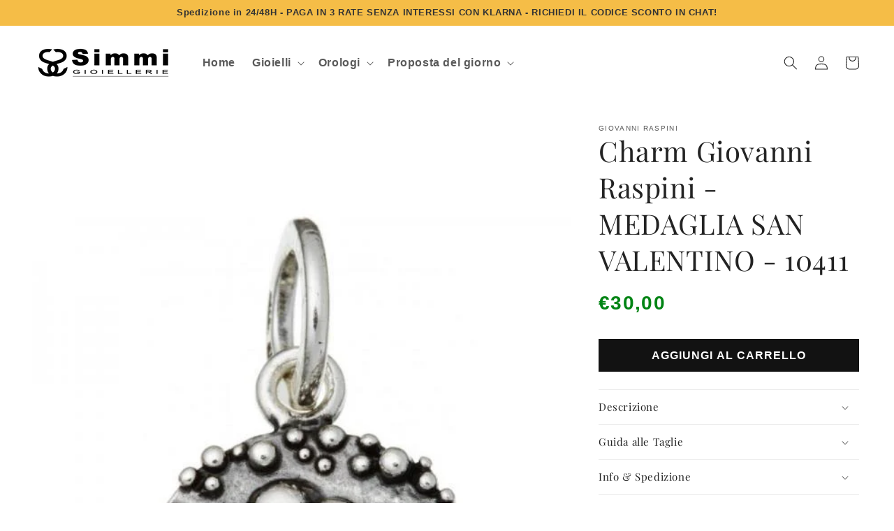

--- FILE ---
content_type: text/html; charset=utf-8
request_url: https://www.simmigioiellerie.com/products/charm-medaglia-san-valentino
body_size: 54336
content:
<!doctype html>
<html class="no-js" lang="it">
  <head>
	<script id="pandectes-rules">   /* PANDECTES-GDPR: DO NOT MODIFY AUTO GENERATED CODE OF THIS SCRIPT */      window.PandectesSettings = {"store":{"plan":"basic","theme":"Dawn [Prospect 5-5-22]","primaryLocale":"it","adminMode":false},"tsPublished":1707141593,"declaration":{"showPurpose":false,"showProvider":false,"declIntroText":"Utilizziamo i cookie per ottimizzare la funzionalità del sito Web, analizzare le prestazioni e fornire un&#39;esperienza personalizzata all&#39;utente. Alcuni cookie sono essenziali per far funzionare e funzionare correttamente il sito web. Questi cookie non possono essere disabilitati. In questa finestra puoi gestire le tue preferenze sui cookie.","showDateGenerated":true},"language":{"languageMode":"Single","fallbackLanguage":"it","languageDetection":"browser","languagesSupported":[]},"texts":{"managed":{"headerText":{"it":"Rispettiamo la tua privacy"},"consentText":{"it":"Questo sito web utilizza i cookie per assicurarti la migliore esperienza."},"dismissButtonText":{"it":"Ok"},"linkText":{"it":"Scopri di più"},"imprintText":{"it":"Impronta"},"preferencesButtonText":{"it":"Preferenze"},"allowButtonText":{"it":"Accettare"},"denyButtonText":{"it":"Declino"},"leaveSiteButtonText":{"it":"Lascia questo sito"},"cookiePolicyText":{"it":"Gestione dei Cookie"},"preferencesPopupTitleText":{"it":"Gestire le preferenze di consenso"},"preferencesPopupIntroText":{"it":"Utilizziamo i cookie per ottimizzare la funzionalità del sito Web, analizzare le prestazioni e fornire un'esperienza personalizzata all'utente. Alcuni cookie sono essenziali per il funzionamento e il corretto funzionamento del sito web. Questi cookie non possono essere disabilitati. In questa finestra puoi gestire le tue preferenze sui cookie."},"preferencesPopupCloseButtonText":{"it":"Chiudere"},"preferencesPopupAcceptAllButtonText":{"it":"Accettare tutti"},"preferencesPopupRejectAllButtonText":{"it":"Rifiuta tutto"},"preferencesPopupSaveButtonText":{"it":"Salva preferenze"},"accessSectionTitleText":{"it":"Portabilità dei dati"},"accessSectionParagraphText":{"it":"Hai il diritto di poter accedere ai tuoi dati in qualsiasi momento."},"rectificationSectionTitleText":{"it":"Rettifica dei dati"},"rectificationSectionParagraphText":{"it":"Hai il diritto di richiedere l'aggiornamento dei tuoi dati ogni volta che lo ritieni opportuno."},"erasureSectionTitleText":{"it":"Diritto all'oblio"},"erasureSectionParagraphText":{"it":"Hai il diritto di chiedere la cancellazione di tutti i tuoi dati. Dopodiché, non sarai più in grado di accedere al tuo account."},"declIntroText":{"it":"Utilizziamo i cookie per ottimizzare la funzionalità del sito Web, analizzare le prestazioni e fornire un&#39;esperienza personalizzata all&#39;utente. Alcuni cookie sono essenziali per far funzionare e funzionare correttamente il sito web. Questi cookie non possono essere disabilitati. In questa finestra puoi gestire le tue preferenze sui cookie."}},"categories":{"strictlyNecessaryCookiesTitleText":{"it":"Cookie strettamente necessari"},"functionalityCookiesTitleText":{"it":"Cookie funzionali"},"performanceCookiesTitleText":{"it":"Cookie di prestazione"},"targetingCookiesTitleText":{"it":"Cookie mirati"},"unclassifiedCookiesTitleText":{"it":"Cookie non classificati"},"strictlyNecessaryCookiesDescriptionText":{"it":"Questi cookie sono essenziali per consentirti di spostarti all'interno del sito Web e utilizzare le sue funzionalità, come l'accesso alle aree sicure del sito Web. Il sito web non può funzionare correttamente senza questi cookie."},"functionalityCookiesDescriptionText":{"it":"Questi cookie consentono al sito di fornire funzionalità e personalizzazione avanzate. Possono essere impostati da noi o da fornitori di terze parti i cui servizi abbiamo aggiunto alle nostre pagine. Se non consenti questi cookie, alcuni o tutti questi servizi potrebbero non funzionare correttamente."},"performanceCookiesDescriptionText":{"it":"Questi cookie ci consentono di monitorare e migliorare le prestazioni del nostro sito web. Ad esempio, ci consentono di contare le visite, identificare le sorgenti di traffico e vedere quali parti del sito sono più popolari."},"targetingCookiesDescriptionText":{"it":"Questi cookie possono essere impostati attraverso il nostro sito dai nostri partner pubblicitari. Possono essere utilizzati da tali società per creare un profilo dei tuoi interessi e mostrarti annunci pertinenti su altri siti. Non memorizzano direttamente informazioni personali, ma si basano sull'identificazione univoca del browser e del dispositivo Internet. Se non consenti questi cookie, sperimenterai pubblicità meno mirata."},"unclassifiedCookiesDescriptionText":{"it":"I cookie non classificati sono cookie che stiamo classificando insieme ai fornitori di cookie individuali."}},"auto":{"declName":{"it":"Nome"},"declPath":{"it":"Il percorso"},"declType":{"it":"Tipo"},"declDomain":{"it":"Dominio"},"declPurpose":{"it":"Scopo"},"declProvider":{"it":"Fornitore"},"declRetention":{"it":"Ritenzione"},"declFirstParty":{"it":"Prima parte"},"declThirdParty":{"it":"Terzo"},"declSeconds":{"it":"secondi"},"declMinutes":{"it":"minuti"},"declHours":{"it":"ore"},"declDays":{"it":"giorni"},"declMonths":{"it":"mesi"},"declYears":{"it":"anni"},"declSession":{"it":"Sessione"},"cookiesDetailsText":{"it":"Dettagli sui cookie"},"preferencesPopupAlwaysAllowedText":{"it":"sempre permesso"},"submitButton":{"it":"Invia"},"submittingButton":{"it":"Invio in corso..."},"cancelButton":{"it":"Annulla"},"guestsSupportInfoText":{"it":"Effettua il login con il tuo account cliente per procedere ulteriormente."},"guestsSupportEmailPlaceholder":{"it":"Indirizzo email"},"guestsSupportEmailValidationError":{"it":"L'email non è valida"},"guestsSupportEmailSuccessTitle":{"it":"Grazie per la vostra richiesta"},"guestsSupportEmailFailureTitle":{"it":"Si è verificato un problema"},"guestsSupportEmailSuccessMessage":{"it":"Se sei registrato come cliente di questo negozio, riceverai presto un'e-mail con le istruzioni su come procedere."},"guestsSupportEmailFailureMessage":{"it":"La tua richiesta non è stata inviata. Riprova e se il problema persiste, contatta il proprietario del negozio per assistenza."},"confirmationSuccessTitle":{"it":"La tua richiesta è verificata"},"confirmationFailureTitle":{"it":"Si è verificato un problema"},"confirmationSuccessMessage":{"it":"Ti risponderemo presto in merito alla tua richiesta."},"confirmationFailureMessage":{"it":"La tua richiesta non è stata verificata. Riprova e se il problema persiste, contatta il proprietario del negozio per assistenza"},"consentSectionTitleText":{"it":"Il tuo consenso ai cookie"},"consentSectionNoConsentText":{"it":"Non hai acconsentito alla politica sui cookie di questo sito."},"consentSectionConsentedText":{"it":"Hai acconsentito alla politica sui cookie di questo sito web su"},"consentStatus":{"it":"Preferenza di consenso"},"consentDate":{"it":"Data del consenso"},"consentId":{"it":"ID di consenso"},"consentSectionChangeConsentActionText":{"it":"Modifica la preferenza per il consenso"},"accessSectionGDPRRequestsActionText":{"it":"Richieste dell'interessato"},"accessSectionAccountInfoActionText":{"it":"Dati personali"},"accessSectionOrdersRecordsActionText":{"it":"Ordini"},"accessSectionDownloadReportActionText":{"it":"Scarica tutto"},"rectificationCommentPlaceholder":{"it":"Descrivi cosa vuoi che venga aggiornato"},"rectificationCommentValidationError":{"it":"Il commento è obbligatorio"},"rectificationSectionEditAccountActionText":{"it":"Richiedi un aggiornamento"},"erasureSectionRequestDeletionActionText":{"it":"Richiedi la cancellazione dei dati personali"}}},"library":{"previewMode":false,"fadeInTimeout":0,"defaultBlocked":7,"showLink":true,"showImprintLink":false,"enabled":true,"cookie":{"name":"_pandectes_gdpr","expiryDays":365,"secure":true,"domain":""},"dismissOnScroll":false,"dismissOnWindowClick":false,"dismissOnTimeout":false,"palette":{"popup":{"background":"#FFFFFF","backgroundForCalculations":{"a":1,"b":255,"g":255,"r":255},"text":"#000000"},"button":{"background":"transparent","backgroundForCalculations":{"a":1,"b":255,"g":255,"r":255},"text":"#000000","textForCalculation":{"a":1,"b":0,"g":0,"r":0},"border":"#000000"}},"content":{"href":"https://simmigioiellerie.myshopify.com/policies/privacy-policy","imprintHref":"/","close":"&#10005;","target":"","logo":"<img class=\"cc-banner-logo\" height=\"40\" width=\"40\" src=\"https://cdn.shopify.com/s/files/1/0416/7755/3814/t/29/assets/pandectes-logo.png?v=1707141591\" alt=\"Simmi Gioiellerie \" />"},"window":"<div role=\"dialog\" aria-live=\"polite\" aria-label=\"cookieconsent\" aria-describedby=\"cookieconsent:desc\" id=\"pandectes-banner\" class=\"cc-window-wrapper cc-top-wrapper\"><div class=\"pd-cookie-banner-window cc-window {{classes}}\"><!--googleoff: all-->{{children}}<!--googleon: all--></div></div>","compliance":{"opt-both":"<div class=\"cc-compliance cc-highlight\">{{deny}}{{allow}}</div>"},"type":"opt-both","layouts":{"basic":"{{logo}}{{messagelink}}{{compliance}}{{close}}"},"position":"top","theme":"wired","revokable":true,"animateRevokable":false,"revokableReset":false,"revokableLogoUrl":"https://cdn.shopify.com/s/files/1/0416/7755/3814/t/29/assets/pandectes-reopen-logo.png?v=1707141593","revokablePlacement":"bottom-left","revokableMarginHorizontal":15,"revokableMarginVertical":15,"static":false,"autoAttach":true,"hasTransition":true,"blacklistPage":[""]},"geolocation":{"brOnly":false,"caOnly":false,"chOnly":false,"euOnly":false,"jpOnly":false,"thOnly":false,"canadaOnly":false,"globalVisibility":true},"dsr":{"guestsSupport":false,"accessSectionDownloadReportAuto":false},"banner":{"resetTs":1707141590,"extraCss":"        .cc-banner-logo {max-width: 24em!important;}    @media(min-width: 768px) {.cc-window.cc-floating{max-width: 24em!important;width: 24em!important;}}    .cc-message, .cc-header, .cc-logo {text-align: left}    .cc-window-wrapper{z-index: 2147483647;}    .cc-window{z-index: 2147483647;font-family: inherit;}    .cc-header{font-family: inherit;}    .pd-cp-ui{font-family: inherit; background-color: #FFFFFF;color:#000000;}    button.pd-cp-btn, a.pd-cp-btn{}    input + .pd-cp-preferences-slider{background-color: rgba(0, 0, 0, 0.3)}    .pd-cp-scrolling-section::-webkit-scrollbar{background-color: rgba(0, 0, 0, 0.3)}    input:checked + .pd-cp-preferences-slider{background-color: rgba(0, 0, 0, 1)}    .pd-cp-scrolling-section::-webkit-scrollbar-thumb {background-color: rgba(0, 0, 0, 1)}    .pd-cp-ui-close{color:#000000;}    .pd-cp-preferences-slider:before{background-color: #FFFFFF}    .pd-cp-title:before {border-color: #000000!important}    .pd-cp-preferences-slider{background-color:#000000}    .pd-cp-toggle{color:#000000!important}    @media(max-width:699px) {.pd-cp-ui-close-top svg {fill: #000000}}    .pd-cp-toggle:hover,.pd-cp-toggle:visited,.pd-cp-toggle:active{color:#000000!important}    .pd-cookie-banner-window {box-shadow: 0 0 18px rgb(0 0 0 / 20%);}  ","customJavascript":null,"showPoweredBy":false,"hybridStrict":false,"cookiesBlockedByDefault":"7","isActive":false,"implicitSavePreferences":false,"cookieIcon":false,"blockBots":false,"showCookiesDetails":true,"hasTransition":true,"blockingPage":false,"showOnlyLandingPage":false,"leaveSiteUrl":"https://www.google.com","linkRespectStoreLang":false},"cookies":{"0":[],"1":[],"2":[],"4":[],"8":[]},"blocker":{"isActive":false,"googleConsentMode":{"id":"","analyticsId":"","isActive":false,"adStorageCategory":4,"analyticsStorageCategory":2,"personalizationStorageCategory":1,"functionalityStorageCategory":1,"customEvent":true,"securityStorageCategory":0,"redactData":true,"urlPassthrough":false,"dataLayerProperty":"dataLayer"},"facebookPixel":{"id":"","isActive":false,"ldu":false},"rakuten":{"isActive":false,"cmp":false,"ccpa":false},"gpcIsActive":false,"defaultBlocked":7,"patterns":{"whiteList":[],"blackList":{"1":[],"2":[],"4":[],"8":[]},"iframesWhiteList":[],"iframesBlackList":{"1":[],"2":[],"4":[],"8":[]},"beaconsWhiteList":[],"beaconsBlackList":{"1":[],"2":[],"4":[],"8":[]}}}}      !function(){"use strict";window.PandectesRules=window.PandectesRules||{},window.PandectesRules.manualBlacklist={1:[],2:[],4:[]},window.PandectesRules.blacklistedIFrames={1:[],2:[],4:[]},window.PandectesRules.blacklistedCss={1:[],2:[],4:[]},window.PandectesRules.blacklistedBeacons={1:[],2:[],4:[]};var e="javascript/blocked",t="_pandectes_gdpr";function n(e){return new RegExp(e.replace(/[/\\.+?$()]/g,"\\$&").replace("*","(.*)"))}var a=function(e){try{return JSON.parse(e)}catch(e){return!1}},r=function(e){var t=arguments.length>1&&void 0!==arguments[1]?arguments[1]:"log",n=new URLSearchParams(window.location.search);n.get("log")&&console[t]("PandectesRules: ".concat(e))};function i(e,t){var n=Object.keys(e);if(Object.getOwnPropertySymbols){var a=Object.getOwnPropertySymbols(e);t&&(a=a.filter((function(t){return Object.getOwnPropertyDescriptor(e,t).enumerable}))),n.push.apply(n,a)}return n}function o(e){for(var t=1;t<arguments.length;t++){var n=null!=arguments[t]?arguments[t]:{};t%2?i(Object(n),!0).forEach((function(t){s(e,t,n[t])})):Object.getOwnPropertyDescriptors?Object.defineProperties(e,Object.getOwnPropertyDescriptors(n)):i(Object(n)).forEach((function(t){Object.defineProperty(e,t,Object.getOwnPropertyDescriptor(n,t))}))}return e}function s(e,t,n){return t in e?Object.defineProperty(e,t,{value:n,enumerable:!0,configurable:!0,writable:!0}):e[t]=n,e}function c(e,t){return function(e){if(Array.isArray(e))return e}(e)||function(e,t){var n=null==e?null:"undefined"!=typeof Symbol&&e[Symbol.iterator]||e["@@iterator"];if(null==n)return;var a,r,i=[],o=!0,s=!1;try{for(n=n.call(e);!(o=(a=n.next()).done)&&(i.push(a.value),!t||i.length!==t);o=!0);}catch(e){s=!0,r=e}finally{try{o||null==n.return||n.return()}finally{if(s)throw r}}return i}(e,t)||u(e,t)||function(){throw new TypeError("Invalid attempt to destructure non-iterable instance.\nIn order to be iterable, non-array objects must have a [Symbol.iterator]() method.")}()}function l(e){return function(e){if(Array.isArray(e))return d(e)}(e)||function(e){if("undefined"!=typeof Symbol&&null!=e[Symbol.iterator]||null!=e["@@iterator"])return Array.from(e)}(e)||u(e)||function(){throw new TypeError("Invalid attempt to spread non-iterable instance.\nIn order to be iterable, non-array objects must have a [Symbol.iterator]() method.")}()}function u(e,t){if(e){if("string"==typeof e)return d(e,t);var n=Object.prototype.toString.call(e).slice(8,-1);return"Object"===n&&e.constructor&&(n=e.constructor.name),"Map"===n||"Set"===n?Array.from(e):"Arguments"===n||/^(?:Ui|I)nt(?:8|16|32)(?:Clamped)?Array$/.test(n)?d(e,t):void 0}}function d(e,t){(null==t||t>e.length)&&(t=e.length);for(var n=0,a=new Array(t);n<t;n++)a[n]=e[n];return a}var p=window.PandectesRulesSettings||window.PandectesSettings,f=!(void 0===window.dataLayer||!Array.isArray(window.dataLayer)||!window.dataLayer.some((function(e){return"pandectes_full_scan"===e.event})));r("userAgent -> ".concat(window.navigator.userAgent.substring(0,50)));var g=function(){var e,n=arguments.length>0&&void 0!==arguments[0]?arguments[0]:t,r="; "+document.cookie,i=r.split("; "+n+"=");if(i.length<2)e={};else{var o=i.pop(),s=o.split(";");e=window.atob(s.shift())}var c=a(e);return!1!==c?c:e}(),y=p.banner.isActive,h=p.blocker,m=h.defaultBlocked,w=h.patterns,v=g&&null!==g.preferences&&void 0!==g.preferences?g.preferences:null,b=f?0:y?null===v?m:v:0,k={1:0==(1&b),2:0==(2&b),4:0==(4&b)},L=w.blackList,S=w.whiteList,_=w.iframesBlackList,P=w.iframesWhiteList,A=w.beaconsBlackList,C=w.beaconsWhiteList,B={blackList:[],whiteList:[],iframesBlackList:{1:[],2:[],4:[],8:[]},iframesWhiteList:[],beaconsBlackList:{1:[],2:[],4:[],8:[]},beaconsWhiteList:[]};[1,2,4].map((function(e){var t;k[e]||((t=B.blackList).push.apply(t,l(L[e].length?L[e].map(n):[])),B.iframesBlackList[e]=_[e].length?_[e].map(n):[],B.beaconsBlackList[e]=A[e].length?A[e].map(n):[])})),B.whiteList=S.length?S.map(n):[],B.iframesWhiteList=P.length?P.map(n):[],B.beaconsWhiteList=C.length?C.map(n):[];var E={scripts:[],iframes:{1:[],2:[],4:[]},beacons:{1:[],2:[],4:[]},css:{1:[],2:[],4:[]}},j=function(t,n){return t&&(!n||n!==e)&&(!B.blackList||B.blackList.some((function(e){return e.test(t)})))&&(!B.whiteList||B.whiteList.every((function(e){return!e.test(t)})))},O=function(e){var t=e.getAttribute("src");return B.blackList&&B.blackList.every((function(e){return!e.test(t)}))||B.whiteList&&B.whiteList.some((function(e){return e.test(t)}))},I=function(e,t){var n=B.iframesBlackList[t],a=B.iframesWhiteList;return e&&(!n||n.some((function(t){return t.test(e)})))&&(!a||a.every((function(t){return!t.test(e)})))},R=function(e,t){var n=B.beaconsBlackList[t],a=B.beaconsWhiteList;return e&&(!n||n.some((function(t){return t.test(e)})))&&(!a||a.every((function(t){return!t.test(e)})))},T=new MutationObserver((function(e){for(var t=0;t<e.length;t++)for(var n=e[t].addedNodes,a=0;a<n.length;a++){var r=n[a],i=r.dataset&&r.dataset.cookiecategory;if(1===r.nodeType&&"LINK"===r.tagName){var o=r.dataset&&r.dataset.href;if(o&&i)switch(i){case"functionality":case"C0001":E.css[1].push(o);break;case"performance":case"C0002":E.css[2].push(o);break;case"targeting":case"C0003":E.css[4].push(o)}}}})),x=new MutationObserver((function(t){for(var n=0;n<t.length;n++)for(var a=t[n].addedNodes,r=function(t){var n=a[t],r=n.src||n.dataset&&n.dataset.src,i=n.dataset&&n.dataset.cookiecategory;if(1===n.nodeType&&"IFRAME"===n.tagName){if(r){var o=!1;I(r,1)||"functionality"===i||"C0001"===i?(o=!0,E.iframes[1].push(r)):I(r,2)||"performance"===i||"C0002"===i?(o=!0,E.iframes[2].push(r)):(I(r,4)||"targeting"===i||"C0003"===i)&&(o=!0,E.iframes[4].push(r)),o&&(n.removeAttribute("src"),n.setAttribute("data-src",r))}}else if(1===n.nodeType&&"IMG"===n.tagName){if(r){var s=!1;R(r,1)?(s=!0,E.beacons[1].push(r)):R(r,2)?(s=!0,E.beacons[2].push(r)):R(r,4)&&(s=!0,E.beacons[4].push(r)),s&&(n.removeAttribute("src"),n.setAttribute("data-src",r))}}else if(1===n.nodeType&&"LINK"===n.tagName){var c=n.dataset&&n.dataset.href;if(c&&i)switch(i){case"functionality":case"C0001":E.css[1].push(c);break;case"performance":case"C0002":E.css[2].push(c);break;case"targeting":case"C0003":E.css[4].push(c)}}else if(1===n.nodeType&&"SCRIPT"===n.tagName){var l=n.type,u=!1;if(j(r,l))u=!0;else if(r&&i)switch(i){case"functionality":case"C0001":u=!0,window.PandectesRules.manualBlacklist[1].push(r);break;case"performance":case"C0002":u=!0,window.PandectesRules.manualBlacklist[2].push(r);break;case"targeting":case"C0003":u=!0,window.PandectesRules.manualBlacklist[4].push(r)}if(u){E.scripts.push([n,l]),n.type=e;n.addEventListener("beforescriptexecute",(function t(a){n.getAttribute("type")===e&&a.preventDefault(),n.removeEventListener("beforescriptexecute",t)})),n.parentElement&&n.parentElement.removeChild(n)}}},i=0;i<a.length;i++)r(i)})),N=document.createElement,D={src:Object.getOwnPropertyDescriptor(HTMLScriptElement.prototype,"src"),type:Object.getOwnPropertyDescriptor(HTMLScriptElement.prototype,"type")};window.PandectesRules.unblockCss=function(e){var t=E.css[e]||[];t.length&&r("Unblocking CSS for ".concat(e)),t.forEach((function(e){var t=document.querySelector('link[data-href^="'.concat(e,'"]'));t.removeAttribute("data-href"),t.href=e})),E.css[e]=[]},window.PandectesRules.unblockIFrames=function(e){var t=E.iframes[e]||[];t.length&&r("Unblocking IFrames for ".concat(e)),B.iframesBlackList[e]=[],t.forEach((function(e){var t=document.querySelector('iframe[data-src^="'.concat(e,'"]'));t.removeAttribute("data-src"),t.src=e})),E.iframes[e]=[]},window.PandectesRules.unblockBeacons=function(e){var t=E.beacons[e]||[];t.length&&r("Unblocking Beacons for ".concat(e)),B.beaconsBlackList[e]=[],t.forEach((function(e){var t=document.querySelector('img[data-src^="'.concat(e,'"]'));t.removeAttribute("data-src"),t.src=e})),E.beacons[e]=[]},window.PandectesRules.unblockInlineScripts=function(e){var t=1===e?"functionality":2===e?"performance":"targeting";document.querySelectorAll('script[type="javascript/blocked"][data-cookiecategory="'.concat(t,'"]')).forEach((function(e){var t=e.textContent;e.parentNode.removeChild(e);var n=document.createElement("script");n.type="text/javascript",n.textContent=t,document.body.appendChild(n)}))},window.PandectesRules.unblock=function(t){t.length<1?(B.blackList=[],B.whiteList=[],B.iframesBlackList=[],B.iframesWhiteList=[]):(B.blackList&&(B.blackList=B.blackList.filter((function(e){return t.every((function(t){return"string"==typeof t?!e.test(t):t instanceof RegExp?e.toString()!==t.toString():void 0}))}))),B.whiteList&&(B.whiteList=[].concat(l(B.whiteList),l(t.map((function(e){if("string"==typeof e){var t=".*"+n(e)+".*";if(B.whiteList.every((function(e){return e.toString()!==t.toString()})))return new RegExp(t)}else if(e instanceof RegExp&&B.whiteList.every((function(t){return t.toString()!==e.toString()})))return e;return null})).filter(Boolean)))));for(var a=document.querySelectorAll('script[type="'.concat(e,'"]')),i=0;i<a.length;i++){var o=a[i];O(o)&&(E.scripts.push([o,"application/javascript"]),o.parentElement.removeChild(o))}var s=0;l(E.scripts).forEach((function(e,t){var n=c(e,2),a=n[0],r=n[1];if(O(a)){for(var i=document.createElement("script"),o=0;o<a.attributes.length;o++){var l=a.attributes[o];"src"!==l.name&&"type"!==l.name&&i.setAttribute(l.name,a.attributes[o].value)}i.setAttribute("src",a.src),i.setAttribute("type",r||"application/javascript"),document.head.appendChild(i),E.scripts.splice(t-s,1),s++}})),0==B.blackList.length&&0===B.iframesBlackList[1].length&&0===B.iframesBlackList[2].length&&0===B.iframesBlackList[4].length&&0===B.beaconsBlackList[1].length&&0===B.beaconsBlackList[2].length&&0===B.beaconsBlackList[4].length&&(r("Disconnecting observers"),x.disconnect(),T.disconnect())};var M,W,z=p.store.adminMode,F=p.blocker,U=F.defaultBlocked;M=function(){!function(){var e=window.Shopify.trackingConsent;if(!1!==e.shouldShowBanner()||null!==v||7!==U)try{var t=z&&!window.Shopify.AdminBarInjector,n={preferences:0==(1&b)||f||t,analytics:0==(2&b)||f||t,marketing:0==(4&b)||f||t};e.firstPartyMarketingAllowed()===n.marketing&&e.analyticsProcessingAllowed()===n.analytics&&e.preferencesProcessingAllowed()===n.preferences||e.setTrackingConsent(n,(function(e){e&&e.error?r("Shopify.customerPrivacy API - failed to setTrackingConsent"):r("Shopify.customerPrivacy API - setTrackingConsent(".concat(JSON.stringify(n),")"))}))}catch(e){r("Shopify.customerPrivacy API - exception")}}(),function(){var e=window.Shopify.trackingConsent,t=e.currentVisitorConsent();if(F.gpcIsActive&&"CCPA"===e.getRegulation()&&"no"===t.gpc&&"yes"!==t.sale_of_data){var n={sale_of_data:!1};e.setTrackingConsent(n,(function(e){e&&e.error?r("Shopify.customerPrivacy API - failed to setTrackingConsent({".concat(JSON.stringify(n),")")):r("Shopify.customerPrivacy API - setTrackingConsent(".concat(JSON.stringify(n),")"))}))}}()},W=null,window.Shopify&&window.Shopify.loadFeatures&&window.Shopify.trackingConsent?M():W=setInterval((function(){window.Shopify&&window.Shopify.loadFeatures&&(clearInterval(W),window.Shopify.loadFeatures([{name:"consent-tracking-api",version:"0.1"}],(function(e){e?r("Shopify.customerPrivacy API - failed to load"):(r("Shopify.customerPrivacy API - loaded"),r("Shopify.customerPrivacy.shouldShowBanner() -> "+window.Shopify.trackingConsent.shouldShowBanner()),M())})))}),10);var q=p.banner.isActive,J=p.blocker.googleConsentMode,H=J.isActive,$=J.customEvent,G=J.id,K=J.analyticsId,V=J.redactData,Y=J.urlPassthrough,Q=J.adStorageCategory,X=J.analyticsStorageCategory,Z=J.functionalityStorageCategory,ee=J.personalizationStorageCategory,te=J.securityStorageCategory,ne=J.dataLayerProperty,ae=void 0===ne?"dataLayer":ne;function re(){window[ae].push(arguments)}window[ae]=window[ae]||[];var ie,oe,se={hasInitialized:!1,ads_data_redaction:!1,url_passthrough:!1,data_layer_property:"dataLayer",storage:{ad_storage:"granted",ad_user_data:"granted",ad_personalization:"granted",analytics_storage:"granted",functionality_storage:"granted",personalization_storage:"granted",security_storage:"granted",wait_for_update:500}};if(q&&H){var ce=0==(b&Q)?"granted":"denied",le=0==(b&X)?"granted":"denied",ue=0==(b&Z)?"granted":"denied",de=0==(b&ee)?"granted":"denied",pe=0==(b&te)?"granted":"denied";if(se.hasInitialized=!0,se.ads_data_redaction="denied"===ce&&V,se.url_passthrough=Y,se.storage.ad_storage=ce,se.storage.ad_user_data=ce,se.storage.ad_personalization=ce,se.storage.analytics_storage=le,se.storage.functionality_storage=ue,se.storage.personalization_storage=de,se.storage.security_storage=pe,se.data_layer_property=ae||"dataLayer",se.ads_data_redaction&&re("set","ads_data_redaction",se.ads_data_redaction),se.url_passthrough&&re("set","url_passthrough",se.url_passthrough),re("consent","default",se.storage),r("Google consent mode initialized"),G.length){console.log("adding google tag manager",G,se.data_layer_property),window[se.data_layer_property].push({"gtm.start":(new Date).getTime(),event:"gtm.js"}),window[se.data_layer_property].push({"pandectes.start":(new Date).getTime(),event:"pandectes-rules.min.js"});var fe=document.createElement("script"),ge="dataLayer"!==se.data_layer_property?"&l=".concat(se.data_layer_property):"";fe.async=!0,fe.src="https://www.googletagmanager.com/gtm.js?id=".concat(G).concat(ge),document.head.appendChild(fe)}if(K.length){console.log("adding analytics"),window[se.data_layer_property].push({"pandectes.start":(new Date).getTime(),event:"pandectes-rules.min.js"});var ye=document.createElement("script");ye.async=!0,ye.src="https://www.googletagmanager.com/gtag/js?id=".concat(K),document.head.appendChild(ye),re("js",new Date),re("config",K)}}q&&$&&(oe=7===(ie=b)?"deny":0===ie?"allow":"mixed",window[ae].push({event:"Pandectes_Consent_Update",pandectes_status:oe,pandectes_categories:{C0000:"allow",C0001:k[1]?"allow":"deny",C0002:k[2]?"allow":"deny",C0003:k[4]?"allow":"deny"}}),r("PandectesCustomEvent pushed to the dataLayer")),window.PandectesRules.gcm=se;var he=p.banner.isActive,me=p.blocker.isActive;r("Blocker -> "+(me?"Active":"Inactive")),r("Banner -> "+(he?"Active":"Inactive")),r("ActualPrefs -> "+b);var we=null===v&&/\/checkouts\//.test(window.location.pathname);0!==b&&!1===f&&me&&!we?(r("Blocker will execute"),document.createElement=function(){for(var t=arguments.length,n=new Array(t),a=0;a<t;a++)n[a]=arguments[a];if("script"!==n[0].toLowerCase())return N.bind?N.bind(document).apply(void 0,n):N;var r=N.bind(document).apply(void 0,n);try{Object.defineProperties(r,{src:o(o({},D.src),{},{set:function(t){j(t,r.type)&&D.type.set.call(this,e),D.src.set.call(this,t)}}),type:o(o({},D.type),{},{get:function(){var t=D.type.get.call(this);return t===e||j(this.src,t)?null:t},set:function(t){var n=j(r.src,r.type)?e:t;D.type.set.call(this,n)}})}),r.setAttribute=function(t,n){if("type"===t){var a=j(r.src,r.type)?e:n;D.type.set.call(r,a)}else"src"===t?(j(n,r.type)&&D.type.set.call(r,e),D.src.set.call(r,n)):HTMLScriptElement.prototype.setAttribute.call(r,t,n)}}catch(e){console.warn("Yett: unable to prevent script execution for script src ",r.src,".\n",'A likely cause would be because you are using a third-party browser extension that monkey patches the "document.createElement" function.')}return r},x.observe(document.documentElement,{childList:!0,subtree:!0}),T.observe(document.documentElement,{childList:!0,subtree:!0})):r("Blocker will not execute")}();
</script>
  <!-- Google tag (gtag.js) -->
<script async src="https://www.googletagmanager.com/gtag/js?id=AW-428082041"></script>
<script>
  window.dataLayer = window.dataLayer || [];
  function gtag(){dataLayer.push(arguments);}
  gtag('js', new Date());

  gtag('config', 'AW-428082041');
</script>
  
        <!-- UET Microsoft -->
    <script>(function(w,d,t,r,u){var f,n,i;w[u]=w[u]||[],f=function(){var o={ti:"30006280"};o.q=w[u],w[u]=new UET(o),w[u].push("pageLoad")},n=d.createElement(t),n.src=r,n.async=1,n.onload=n.onreadystatechange=function(){var s=this.readyState;s&&s!=="loaded"&&s!=="complete"||(f(),n.onload=n.onreadystatechange=null)},i=d.getElementsByTagName(t)[0],i.parentNode.insertBefore(n,i)})(window,document,"script","//bat.bing.com/bat.js","uetq");</script>
    
<script>
   window.uetq = window.uetq || [];  
   window.uetq.push('event', '', {'revenue_value': Replace_with_Variable_Revenue_Function(), 'currency': 'Replace_with_Currency_Code'});    
</script>
    
    <meta charset="utf-8">
    <meta http-equiv="X-UA-Compatible" content="IE=edge">
    <meta name="viewport" content="width=device-width,initial-scale=1">
    <meta name="theme-color" content="">
    <link rel="canonical" href="https://www.simmigioiellerie.com/products/charm-medaglia-san-valentino">
    <link rel="preconnect" href="https://cdn.shopify.com" crossorigin>
    <script>
    window.KlarnaOnsiteService = window.KlarnaOnsiteService || []
    window.KlarnaOnsiteService.push({ eventName: 'refresh-placements' })
    </script><link rel="icon" type="image/png" href="//www.simmigioiellerie.com/cdn/shop/files/Simmi-Favicon.png?crop=center&height=32&v=1648229974&width=32"><link rel="preconnect" href="https://fonts.shopifycdn.com" crossorigin><!-- Google Tag Manager -->
<script>(function(w,d,s,l,i){w[l]=w[l]||[];w[l].push({'gtm.start':
new Date().getTime(),event:'gtm.js'});var f=d.getElementsByTagName(s)[0],
j=d.createElement(s),dl=l!='dataLayer'?'&l='+l:'';j.async=true;j.src=
'https://www.googletagmanager.com/gtm.js?id='+i+dl;f.parentNode.insertBefore(j,f);
})(window,document,'script','dataLayer','GTM-53ZM82C');</script>
<!-- End Google Tag Manager -->

    
    <title>
      Charm Giovanni Raspini - MEDAGLIA SAN VALENTINO - 10411
 &ndash; Simmi Gioiellerie </title>

    
      <meta name="description" content="Charm Giovanni Raspini: Medaglia San Valentino. Codice articolo: 10411">
    

    

<meta property="og:site_name" content="Simmi Gioiellerie ">
<meta property="og:url" content="https://www.simmigioiellerie.com/products/charm-medaglia-san-valentino">
<meta property="og:title" content="Charm Giovanni Raspini - MEDAGLIA SAN VALENTINO - 10411">
<meta property="og:type" content="product">
<meta property="og:description" content="Charm Giovanni Raspini: Medaglia San Valentino. Codice articolo: 10411"><meta property="og:image" content="http://www.simmigioiellerie.com/cdn/shop/products/giovanni-raspini-charm-medaglia-san-valentino-ref-10411-639686.jpg?v=1613502010">
  <meta property="og:image:secure_url" content="https://www.simmigioiellerie.com/cdn/shop/products/giovanni-raspini-charm-medaglia-san-valentino-ref-10411-639686.jpg?v=1613502010">
  <meta property="og:image:width" content="600">
  <meta property="og:image:height" content="800"><meta property="og:price:amount" content="30,00">
  <meta property="og:price:currency" content="EUR"><meta name="twitter:card" content="summary_large_image">
<meta name="twitter:title" content="Charm Giovanni Raspini - MEDAGLIA SAN VALENTINO - 10411">
<meta name="twitter:description" content="Charm Giovanni Raspini: Medaglia San Valentino. Codice articolo: 10411">


    <script src="//www.simmigioiellerie.com/cdn/shop/t/29/assets/global.js?v=24850326154503943211651657007" defer="defer"></script><script>window.performance && window.performance.mark && window.performance.mark('shopify.content_for_header.start');</script><meta name="google-site-verification" content="ufjjG9KoZXxA6W2CWuNKk-9DBu6sU3mPo5Q3q6XkiJU">
<meta name="facebook-domain-verification" content="x2cjtwsonhfc8o3pxkkngn7isshrnw">
<meta name="facebook-domain-verification" content="cr05nk1iub0vp1955l4aogdpqjvtas">
<meta name="facebook-domain-verification" content="ygrdkn2654wtz6hi9nhk8p2zjzng85">
<meta id="shopify-digital-wallet" name="shopify-digital-wallet" content="/41677553814/digital_wallets/dialog">
<meta name="shopify-checkout-api-token" content="aa869d5e7d67f8a997d8151b47127eef">
<meta id="in-context-paypal-metadata" data-shop-id="41677553814" data-venmo-supported="false" data-environment="production" data-locale="it_IT" data-paypal-v4="true" data-currency="EUR">
<link rel="alternate" hreflang="x-default" href="https://www.simmigioiellerie.com/products/charm-medaglia-san-valentino">
<link rel="alternate" hreflang="it" href="https://www.simmigioiellerie.com/products/charm-medaglia-san-valentino">
<link rel="alternate" hreflang="it-DE" href="https://www.simmigioiellerie.com/it-de/products/charm-medaglia-san-valentino">
<link rel="alternate" hreflang="it-US" href="https://www.simmigioiellerie.com/it-us/products/charm-medaglia-san-valentino">
<link rel="alternate" hreflang="it-FR" href="https://www.simmigioiellerie.com/it-fr/products/charm-medaglia-san-valentino">
<link rel="alternate" hreflang="it-GB" href="https://www.simmigioiellerie.com/it-gb/products/charm-medaglia-san-valentino">
<link rel="alternate" hreflang="it-ES" href="https://www.simmigioiellerie.com/it-es/products/charm-medaglia-san-valentino">
<link rel="alternate" hreflang="it-NL" href="https://www.simmigioiellerie.com/it-nl/products/charm-medaglia-san-valentino">
<link rel="alternate" hreflang="it-CH" href="https://www.simmigioiellerie.com/it-ch/products/charm-medaglia-san-valentino">
<link rel="alternate" type="application/json+oembed" href="https://www.simmigioiellerie.com/products/charm-medaglia-san-valentino.oembed">
<script async="async" src="/checkouts/internal/preloads.js?locale=it-IT"></script>
<link rel="preconnect" href="https://shop.app" crossorigin="anonymous">
<script async="async" src="https://shop.app/checkouts/internal/preloads.js?locale=it-IT&shop_id=41677553814" crossorigin="anonymous"></script>
<script id="apple-pay-shop-capabilities" type="application/json">{"shopId":41677553814,"countryCode":"IT","currencyCode":"EUR","merchantCapabilities":["supports3DS"],"merchantId":"gid:\/\/shopify\/Shop\/41677553814","merchantName":"Simmi Gioiellerie ","requiredBillingContactFields":["postalAddress","email","phone"],"requiredShippingContactFields":["postalAddress","email","phone"],"shippingType":"shipping","supportedNetworks":["visa","maestro","masterCard","amex"],"total":{"type":"pending","label":"Simmi Gioiellerie ","amount":"1.00"},"shopifyPaymentsEnabled":true,"supportsSubscriptions":true}</script>
<script id="shopify-features" type="application/json">{"accessToken":"aa869d5e7d67f8a997d8151b47127eef","betas":["rich-media-storefront-analytics"],"domain":"www.simmigioiellerie.com","predictiveSearch":true,"shopId":41677553814,"locale":"it"}</script>
<script>var Shopify = Shopify || {};
Shopify.shop = "simmigioiellerie.myshopify.com";
Shopify.locale = "it";
Shopify.currency = {"active":"EUR","rate":"1.0"};
Shopify.country = "IT";
Shopify.theme = {"name":"Dawn [Prospect 5-5-22]","id":132460478716,"schema_name":"Dawn","schema_version":"5.0.0","theme_store_id":887,"role":"main"};
Shopify.theme.handle = "null";
Shopify.theme.style = {"id":null,"handle":null};
Shopify.cdnHost = "www.simmigioiellerie.com/cdn";
Shopify.routes = Shopify.routes || {};
Shopify.routes.root = "/";</script>
<script type="module">!function(o){(o.Shopify=o.Shopify||{}).modules=!0}(window);</script>
<script>!function(o){function n(){var o=[];function n(){o.push(Array.prototype.slice.apply(arguments))}return n.q=o,n}var t=o.Shopify=o.Shopify||{};t.loadFeatures=n(),t.autoloadFeatures=n()}(window);</script>
<script>
  window.ShopifyPay = window.ShopifyPay || {};
  window.ShopifyPay.apiHost = "shop.app\/pay";
  window.ShopifyPay.redirectState = null;
</script>
<script id="shop-js-analytics" type="application/json">{"pageType":"product"}</script>
<script defer="defer" async type="module" src="//www.simmigioiellerie.com/cdn/shopifycloud/shop-js/modules/v2/client.init-shop-cart-sync_dvfQaB1V.it.esm.js"></script>
<script defer="defer" async type="module" src="//www.simmigioiellerie.com/cdn/shopifycloud/shop-js/modules/v2/chunk.common_BW-OJwDu.esm.js"></script>
<script defer="defer" async type="module" src="//www.simmigioiellerie.com/cdn/shopifycloud/shop-js/modules/v2/chunk.modal_CX4jaIRf.esm.js"></script>
<script type="module">
  await import("//www.simmigioiellerie.com/cdn/shopifycloud/shop-js/modules/v2/client.init-shop-cart-sync_dvfQaB1V.it.esm.js");
await import("//www.simmigioiellerie.com/cdn/shopifycloud/shop-js/modules/v2/chunk.common_BW-OJwDu.esm.js");
await import("//www.simmigioiellerie.com/cdn/shopifycloud/shop-js/modules/v2/chunk.modal_CX4jaIRf.esm.js");

  window.Shopify.SignInWithShop?.initShopCartSync?.({"fedCMEnabled":true,"windoidEnabled":true});

</script>
<script>
  window.Shopify = window.Shopify || {};
  if (!window.Shopify.featureAssets) window.Shopify.featureAssets = {};
  window.Shopify.featureAssets['shop-js'] = {"shop-cart-sync":["modules/v2/client.shop-cart-sync_CGEUFKvL.it.esm.js","modules/v2/chunk.common_BW-OJwDu.esm.js","modules/v2/chunk.modal_CX4jaIRf.esm.js"],"init-fed-cm":["modules/v2/client.init-fed-cm_Q280f13X.it.esm.js","modules/v2/chunk.common_BW-OJwDu.esm.js","modules/v2/chunk.modal_CX4jaIRf.esm.js"],"shop-cash-offers":["modules/v2/client.shop-cash-offers_DoRGZwcj.it.esm.js","modules/v2/chunk.common_BW-OJwDu.esm.js","modules/v2/chunk.modal_CX4jaIRf.esm.js"],"shop-login-button":["modules/v2/client.shop-login-button_DMM6ww0E.it.esm.js","modules/v2/chunk.common_BW-OJwDu.esm.js","modules/v2/chunk.modal_CX4jaIRf.esm.js"],"pay-button":["modules/v2/client.pay-button_B6q2F277.it.esm.js","modules/v2/chunk.common_BW-OJwDu.esm.js","modules/v2/chunk.modal_CX4jaIRf.esm.js"],"shop-button":["modules/v2/client.shop-button_COUnjhWS.it.esm.js","modules/v2/chunk.common_BW-OJwDu.esm.js","modules/v2/chunk.modal_CX4jaIRf.esm.js"],"avatar":["modules/v2/client.avatar_BTnouDA3.it.esm.js"],"init-windoid":["modules/v2/client.init-windoid_CrSLay9H.it.esm.js","modules/v2/chunk.common_BW-OJwDu.esm.js","modules/v2/chunk.modal_CX4jaIRf.esm.js"],"init-shop-for-new-customer-accounts":["modules/v2/client.init-shop-for-new-customer-accounts_BGmSGr-t.it.esm.js","modules/v2/client.shop-login-button_DMM6ww0E.it.esm.js","modules/v2/chunk.common_BW-OJwDu.esm.js","modules/v2/chunk.modal_CX4jaIRf.esm.js"],"init-shop-email-lookup-coordinator":["modules/v2/client.init-shop-email-lookup-coordinator_BMjbsTlQ.it.esm.js","modules/v2/chunk.common_BW-OJwDu.esm.js","modules/v2/chunk.modal_CX4jaIRf.esm.js"],"init-shop-cart-sync":["modules/v2/client.init-shop-cart-sync_dvfQaB1V.it.esm.js","modules/v2/chunk.common_BW-OJwDu.esm.js","modules/v2/chunk.modal_CX4jaIRf.esm.js"],"shop-toast-manager":["modules/v2/client.shop-toast-manager_C1IUOXW7.it.esm.js","modules/v2/chunk.common_BW-OJwDu.esm.js","modules/v2/chunk.modal_CX4jaIRf.esm.js"],"init-customer-accounts":["modules/v2/client.init-customer-accounts_DyWT7tGr.it.esm.js","modules/v2/client.shop-login-button_DMM6ww0E.it.esm.js","modules/v2/chunk.common_BW-OJwDu.esm.js","modules/v2/chunk.modal_CX4jaIRf.esm.js"],"init-customer-accounts-sign-up":["modules/v2/client.init-customer-accounts-sign-up_DR74S9QP.it.esm.js","modules/v2/client.shop-login-button_DMM6ww0E.it.esm.js","modules/v2/chunk.common_BW-OJwDu.esm.js","modules/v2/chunk.modal_CX4jaIRf.esm.js"],"shop-follow-button":["modules/v2/client.shop-follow-button_C7goD_zf.it.esm.js","modules/v2/chunk.common_BW-OJwDu.esm.js","modules/v2/chunk.modal_CX4jaIRf.esm.js"],"checkout-modal":["modules/v2/client.checkout-modal_Cy_s3Hxe.it.esm.js","modules/v2/chunk.common_BW-OJwDu.esm.js","modules/v2/chunk.modal_CX4jaIRf.esm.js"],"shop-login":["modules/v2/client.shop-login_ByWJfYRH.it.esm.js","modules/v2/chunk.common_BW-OJwDu.esm.js","modules/v2/chunk.modal_CX4jaIRf.esm.js"],"lead-capture":["modules/v2/client.lead-capture_B-cWF8Yd.it.esm.js","modules/v2/chunk.common_BW-OJwDu.esm.js","modules/v2/chunk.modal_CX4jaIRf.esm.js"],"payment-terms":["modules/v2/client.payment-terms_B2vYrkY2.it.esm.js","modules/v2/chunk.common_BW-OJwDu.esm.js","modules/v2/chunk.modal_CX4jaIRf.esm.js"]};
</script>
<script>(function() {
  var isLoaded = false;
  function asyncLoad() {
    if (isLoaded) return;
    isLoaded = true;
    var urls = ["https:\/\/gtranslate.io\/shopify\/gtranslate.js?shop=simmigioiellerie.myshopify.com","https:\/\/image-optimizer.salessquad.co.uk\/scripts\/tiny_img_not_found_notifier_94d5a73e92aa603e90035f451de1c452.js?shop=simmigioiellerie.myshopify.com","https:\/\/embed.tawk.to\/widget-script\/60704497067c2605c0c0d3e9\/1f2r8ns3e.js?shop=simmigioiellerie.myshopify.com","\/\/social-login.oxiapps.com\/api\/init?vt=928357\u0026shop=simmigioiellerie.myshopify.com","\/\/satcb.azureedge.net\/Scripts\/satcb.min.js?shop=simmigioiellerie.myshopify.com"];
    for (var i = 0; i < urls.length; i++) {
      var s = document.createElement('script');
      s.type = 'text/javascript';
      s.async = true;
      s.src = urls[i];
      var x = document.getElementsByTagName('script')[0];
      x.parentNode.insertBefore(s, x);
    }
  };
  if(window.attachEvent) {
    window.attachEvent('onload', asyncLoad);
  } else {
    window.addEventListener('load', asyncLoad, false);
  }
})();</script>
<script id="__st">var __st={"a":41677553814,"offset":3600,"reqid":"5c8510dd-ed64-4098-a5bd-18b8635bd37d-1769393314","pageurl":"www.simmigioiellerie.com\/products\/charm-medaglia-san-valentino","u":"467c6c09abe7","p":"product","rtyp":"product","rid":6087846396054};</script>
<script>window.ShopifyPaypalV4VisibilityTracking = true;</script>
<script id="form-persister">!function(){'use strict';const t='contact',e='new_comment',n=[[t,t],['blogs',e],['comments',e],[t,'customer']],o='password',r='form_key',c=['recaptcha-v3-token','g-recaptcha-response','h-captcha-response',o],s=()=>{try{return window.sessionStorage}catch{return}},i='__shopify_v',u=t=>t.elements[r],a=function(){const t=[...n].map((([t,e])=>`form[action*='/${t}']:not([data-nocaptcha='true']) input[name='form_type'][value='${e}']`)).join(',');var e;return e=t,()=>e?[...document.querySelectorAll(e)].map((t=>t.form)):[]}();function m(t){const e=u(t);a().includes(t)&&(!e||!e.value)&&function(t){try{if(!s())return;!function(t){const e=s();if(!e)return;const n=u(t);if(!n)return;const o=n.value;o&&e.removeItem(o)}(t);const e=Array.from(Array(32),(()=>Math.random().toString(36)[2])).join('');!function(t,e){u(t)||t.append(Object.assign(document.createElement('input'),{type:'hidden',name:r})),t.elements[r].value=e}(t,e),function(t,e){const n=s();if(!n)return;const r=[...t.querySelectorAll(`input[type='${o}']`)].map((({name:t})=>t)),u=[...c,...r],a={};for(const[o,c]of new FormData(t).entries())u.includes(o)||(a[o]=c);n.setItem(e,JSON.stringify({[i]:1,action:t.action,data:a}))}(t,e)}catch(e){console.error('failed to persist form',e)}}(t)}const f=t=>{if('true'===t.dataset.persistBound)return;const e=function(t,e){const n=function(t){return'function'==typeof t.submit?t.submit:HTMLFormElement.prototype.submit}(t).bind(t);return function(){let t;return()=>{t||(t=!0,(()=>{try{e(),n()}catch(t){(t=>{console.error('form submit failed',t)})(t)}})(),setTimeout((()=>t=!1),250))}}()}(t,(()=>{m(t)}));!function(t,e){if('function'==typeof t.submit&&'function'==typeof e)try{t.submit=e}catch{}}(t,e),t.addEventListener('submit',(t=>{t.preventDefault(),e()})),t.dataset.persistBound='true'};!function(){function t(t){const e=(t=>{const e=t.target;return e instanceof HTMLFormElement?e:e&&e.form})(t);e&&m(e)}document.addEventListener('submit',t),document.addEventListener('DOMContentLoaded',(()=>{const e=a();for(const t of e)f(t);var n;n=document.body,new window.MutationObserver((t=>{for(const e of t)if('childList'===e.type&&e.addedNodes.length)for(const t of e.addedNodes)1===t.nodeType&&'FORM'===t.tagName&&a().includes(t)&&f(t)})).observe(n,{childList:!0,subtree:!0,attributes:!1}),document.removeEventListener('submit',t)}))}()}();</script>
<script integrity="sha256-4kQ18oKyAcykRKYeNunJcIwy7WH5gtpwJnB7kiuLZ1E=" data-source-attribution="shopify.loadfeatures" defer="defer" src="//www.simmigioiellerie.com/cdn/shopifycloud/storefront/assets/storefront/load_feature-a0a9edcb.js" crossorigin="anonymous"></script>
<script crossorigin="anonymous" defer="defer" src="//www.simmigioiellerie.com/cdn/shopifycloud/storefront/assets/shopify_pay/storefront-65b4c6d7.js?v=20250812"></script>
<script data-source-attribution="shopify.dynamic_checkout.dynamic.init">var Shopify=Shopify||{};Shopify.PaymentButton=Shopify.PaymentButton||{isStorefrontPortableWallets:!0,init:function(){window.Shopify.PaymentButton.init=function(){};var t=document.createElement("script");t.src="https://www.simmigioiellerie.com/cdn/shopifycloud/portable-wallets/latest/portable-wallets.it.js",t.type="module",document.head.appendChild(t)}};
</script>
<script data-source-attribution="shopify.dynamic_checkout.buyer_consent">
  function portableWalletsHideBuyerConsent(e){var t=document.getElementById("shopify-buyer-consent"),n=document.getElementById("shopify-subscription-policy-button");t&&n&&(t.classList.add("hidden"),t.setAttribute("aria-hidden","true"),n.removeEventListener("click",e))}function portableWalletsShowBuyerConsent(e){var t=document.getElementById("shopify-buyer-consent"),n=document.getElementById("shopify-subscription-policy-button");t&&n&&(t.classList.remove("hidden"),t.removeAttribute("aria-hidden"),n.addEventListener("click",e))}window.Shopify?.PaymentButton&&(window.Shopify.PaymentButton.hideBuyerConsent=portableWalletsHideBuyerConsent,window.Shopify.PaymentButton.showBuyerConsent=portableWalletsShowBuyerConsent);
</script>
<script data-source-attribution="shopify.dynamic_checkout.cart.bootstrap">document.addEventListener("DOMContentLoaded",(function(){function t(){return document.querySelector("shopify-accelerated-checkout-cart, shopify-accelerated-checkout")}if(t())Shopify.PaymentButton.init();else{new MutationObserver((function(e,n){t()&&(Shopify.PaymentButton.init(),n.disconnect())})).observe(document.body,{childList:!0,subtree:!0})}}));
</script>
<link id="shopify-accelerated-checkout-styles" rel="stylesheet" media="screen" href="https://www.simmigioiellerie.com/cdn/shopifycloud/portable-wallets/latest/accelerated-checkout-backwards-compat.css" crossorigin="anonymous">
<style id="shopify-accelerated-checkout-cart">
        #shopify-buyer-consent {
  margin-top: 1em;
  display: inline-block;
  width: 100%;
}

#shopify-buyer-consent.hidden {
  display: none;
}

#shopify-subscription-policy-button {
  background: none;
  border: none;
  padding: 0;
  text-decoration: underline;
  font-size: inherit;
  cursor: pointer;
}

#shopify-subscription-policy-button::before {
  box-shadow: none;
}

      </style>
<script id="sections-script" data-sections="product-recommendations,header,footer" defer="defer" src="//www.simmigioiellerie.com/cdn/shop/t/29/compiled_assets/scripts.js?v=8046"></script>
<script>window.performance && window.performance.mark && window.performance.mark('shopify.content_for_header.end');</script>

    <style data-shopify>
      
      
      
      
      @font-face {
  font-family: "Playfair Display";
  font-weight: 400;
  font-style: normal;
  font-display: swap;
  src: url("//www.simmigioiellerie.com/cdn/fonts/playfair_display/playfairdisplay_n4.9980f3e16959dc89137cc1369bfc3ae98af1deb9.woff2") format("woff2"),
       url("//www.simmigioiellerie.com/cdn/fonts/playfair_display/playfairdisplay_n4.c562b7c8e5637886a811d2a017f9e023166064ee.woff") format("woff");
}


      :root {
        --font-body-family: Helvetica, Arial, sans-serif;
        --font-body-style: normal;
        --font-body-weight: 400;
        --font-body-weight-bold: 700;

        --font-heading-family: "Playfair Display", serif;
        --font-heading-style: normal;
        --font-heading-weight: 400;

        --font-body-scale: 1.0;
        --font-heading-scale: 1.0;

        --color-base-text: 35, 35, 35;
        --color-shadow: 35, 35, 35;
        --color-base-background-1: 255, 255, 255;
        --color-base-background-2: 243, 243, 243;
        --color-base-solid-button-labels: 255, 255, 255;
        --color-base-outline-button-labels: 18, 18, 18;
        --color-base-accent-1: 18, 18, 18;
        --color-base-accent-2: 128, 242, 170;
        --payment-terms-background-color: #ffffff;

        --gradient-base-background-1: #ffffff;
        --gradient-base-background-2: #f3f3f3;
        --gradient-base-accent-1: #121212;
        --gradient-base-accent-2: #80f2aa;

        --media-padding: px;
        --media-border-opacity: 0.05;
        --media-border-width: 0px;
        --media-radius: 0px;
        --media-shadow-opacity: 0.0;
        --media-shadow-horizontal-offset: 0px;
        --media-shadow-vertical-offset: 4px;
        --media-shadow-blur-radius: 5px;

        --page-width: 160rem;
        --page-width-margin: 0rem;

        --card-image-padding: 0.0rem;
        --card-corner-radius: 0.0rem;
        --card-text-alignment: left;
        --card-border-width: 0.0rem;
        --card-border-opacity: 0.1;
        --card-shadow-opacity: 0.0;
        --card-shadow-horizontal-offset: 0.0rem;
        --card-shadow-vertical-offset: 0.4rem;
        --card-shadow-blur-radius: 0.5rem;

        --badge-corner-radius: 4.0rem;

        --popup-border-width: 1px;
        --popup-border-opacity: 0.1;
        --popup-corner-radius: 0px;
        --popup-shadow-opacity: 0.0;
        --popup-shadow-horizontal-offset: 0px;
        --popup-shadow-vertical-offset: 4px;
        --popup-shadow-blur-radius: 5px;

        --drawer-border-width: 1px;
        --drawer-border-opacity: 0.1;
        --drawer-shadow-opacity: 0.0;
        --drawer-shadow-horizontal-offset: 0px;
        --drawer-shadow-vertical-offset: 4px;
        --drawer-shadow-blur-radius: 5px;

        --spacing-sections-desktop: 0px;
        --spacing-sections-mobile: 0px;

        --grid-desktop-vertical-spacing: 8px;
        --grid-desktop-horizontal-spacing: 8px;
        --grid-mobile-vertical-spacing: 8px;
        --grid-mobile-horizontal-spacing: 4px;

        --text-boxes-border-opacity: 0.1;
        --text-boxes-border-width: 0px;
        --text-boxes-radius: 0px;
        --text-boxes-shadow-opacity: 0.0;
        --text-boxes-shadow-horizontal-offset: 0px;
        --text-boxes-shadow-vertical-offset: 4px;
        --text-boxes-shadow-blur-radius: 5px;

        --buttons-radius: 0px;
        --buttons-radius-outset: 0px;
        --buttons-border-width: 1px;
        --buttons-border-opacity: 1.0;
        --buttons-shadow-opacity: 0.0;
        --buttons-shadow-horizontal-offset: 0px;
        --buttons-shadow-vertical-offset: 4px;
        --buttons-shadow-blur-radius: 5px;
        --buttons-border-offset: 0px;

        --inputs-radius: 0px;
        --inputs-border-width: 1px;
        --inputs-border-opacity: 0.55;
        --inputs-shadow-opacity: 0.0;
        --inputs-shadow-horizontal-offset: 0px;
        --inputs-margin-offset: 0px;
        --inputs-shadow-vertical-offset: 12px;
        --inputs-shadow-blur-radius: 5px;
        --inputs-radius-outset: 0px;

        --variant-pills-radius: 40px;
        --variant-pills-border-width: 1px;
        --variant-pills-border-opacity: 0.55;
        --variant-pills-shadow-opacity: 0.0;
        --variant-pills-shadow-horizontal-offset: 0px;
        --variant-pills-shadow-vertical-offset: 4px;
        --variant-pills-shadow-blur-radius: 5px;
      }

      *,
      *::before,
      *::after {
        box-sizing: inherit;
      }

      html {
        box-sizing: border-box;
        font-size: calc(var(--font-body-scale) * 62.5%);
        height: 100%;
      }

      body {
        display: grid;
        grid-template-rows: auto auto 1fr auto;
        grid-template-columns: 100%;
        min-height: 100%;
        margin: 0;
        font-size: 1.5rem;
        letter-spacing: 0.06rem;
        line-height: calc(1 + 0.8 / var(--font-body-scale));
        font-family: var(--font-body-family);
        font-style: var(--font-body-style);
        font-weight: var(--font-body-weight);
      }

      @media screen and (min-width: 750px) {
        body {
          font-size: 1.6rem;
        }
      }
    </style>

    <link href="//www.simmigioiellerie.com/cdn/shop/t/29/assets/base.css?v=43335854203570502601659086899" rel="stylesheet" type="text/css" media="all" />
<link rel="preload" as="font" href="//www.simmigioiellerie.com/cdn/fonts/playfair_display/playfairdisplay_n4.9980f3e16959dc89137cc1369bfc3ae98af1deb9.woff2" type="font/woff2" crossorigin><link rel="stylesheet" href="//www.simmigioiellerie.com/cdn/shop/t/29/assets/component-predictive-search.css?v=165644661289088488651651657003" media="print" onload="this.media='all'"><script>document.documentElement.className = document.documentElement.className.replace('no-js', 'js');
    if (Shopify.designMode) {
      document.documentElement.classList.add('shopify-design-mode');
    }
    </script>



            <!-- giftbox-script -->
            <script src="//www.simmigioiellerie.com/cdn/shop/t/29/assets/giftbox-config.js?v=111603181540343972631669975231" type="text/javascript"></script>
            <!-- / giftbox-script -->
            
<!-- BEGIN app block: shopify://apps/klaviyo-email-marketing-sms/blocks/klaviyo-onsite-embed/2632fe16-c075-4321-a88b-50b567f42507 -->












  <script async src="https://static.klaviyo.com/onsite/js/UGC8fE/klaviyo.js?company_id=UGC8fE"></script>
  <script>!function(){if(!window.klaviyo){window._klOnsite=window._klOnsite||[];try{window.klaviyo=new Proxy({},{get:function(n,i){return"push"===i?function(){var n;(n=window._klOnsite).push.apply(n,arguments)}:function(){for(var n=arguments.length,o=new Array(n),w=0;w<n;w++)o[w]=arguments[w];var t="function"==typeof o[o.length-1]?o.pop():void 0,e=new Promise((function(n){window._klOnsite.push([i].concat(o,[function(i){t&&t(i),n(i)}]))}));return e}}})}catch(n){window.klaviyo=window.klaviyo||[],window.klaviyo.push=function(){var n;(n=window._klOnsite).push.apply(n,arguments)}}}}();</script>

  
    <script id="viewed_product">
      if (item == null) {
        var _learnq = _learnq || [];

        var MetafieldReviews = null
        var MetafieldYotpoRating = null
        var MetafieldYotpoCount = null
        var MetafieldLooxRating = null
        var MetafieldLooxCount = null
        var okendoProduct = null
        var okendoProductReviewCount = null
        var okendoProductReviewAverageValue = null
        try {
          // The following fields are used for Customer Hub recently viewed in order to add reviews.
          // This information is not part of __kla_viewed. Instead, it is part of __kla_viewed_reviewed_items
          MetafieldReviews = {};
          MetafieldYotpoRating = null
          MetafieldYotpoCount = null
          MetafieldLooxRating = null
          MetafieldLooxCount = null

          okendoProduct = null
          // If the okendo metafield is not legacy, it will error, which then requires the new json formatted data
          if (okendoProduct && 'error' in okendoProduct) {
            okendoProduct = null
          }
          okendoProductReviewCount = okendoProduct ? okendoProduct.reviewCount : null
          okendoProductReviewAverageValue = okendoProduct ? okendoProduct.reviewAverageValue : null
        } catch (error) {
          console.error('Error in Klaviyo onsite reviews tracking:', error);
        }

        var item = {
          Name: "Charm Giovanni Raspini - MEDAGLIA SAN VALENTINO - 10411",
          ProductID: 6087846396054,
          Categories: ["All Products","Charm","Gioielli","Giovanni Raspini","Portachiavi","SanValentino"],
          ImageURL: "https://www.simmigioiellerie.com/cdn/shop/products/giovanni-raspini-charm-medaglia-san-valentino-ref-10411-639686_grande.jpg?v=1613502010",
          URL: "https://www.simmigioiellerie.com/products/charm-medaglia-san-valentino",
          Brand: "Giovanni Raspini",
          Price: "€30,00",
          Value: "30,00",
          CompareAtPrice: "€0,00"
        };
        _learnq.push(['track', 'Viewed Product', item]);
        _learnq.push(['trackViewedItem', {
          Title: item.Name,
          ItemId: item.ProductID,
          Categories: item.Categories,
          ImageUrl: item.ImageURL,
          Url: item.URL,
          Metadata: {
            Brand: item.Brand,
            Price: item.Price,
            Value: item.Value,
            CompareAtPrice: item.CompareAtPrice
          },
          metafields:{
            reviews: MetafieldReviews,
            yotpo:{
              rating: MetafieldYotpoRating,
              count: MetafieldYotpoCount,
            },
            loox:{
              rating: MetafieldLooxRating,
              count: MetafieldLooxCount,
            },
            okendo: {
              rating: okendoProductReviewAverageValue,
              count: okendoProductReviewCount,
            }
          }
        }]);
      }
    </script>
  




  <script>
    window.klaviyoReviewsProductDesignMode = false
  </script>







<!-- END app block --><script src="https://cdn.shopify.com/extensions/6da6ffdd-cf2b-4a18-80e5-578ff81399ca/klarna-on-site-messaging-33/assets/index.js" type="text/javascript" defer="defer"></script>
<link href="https://monorail-edge.shopifysvc.com" rel="dns-prefetch">
<script>(function(){if ("sendBeacon" in navigator && "performance" in window) {try {var session_token_from_headers = performance.getEntriesByType('navigation')[0].serverTiming.find(x => x.name == '_s').description;} catch {var session_token_from_headers = undefined;}var session_cookie_matches = document.cookie.match(/_shopify_s=([^;]*)/);var session_token_from_cookie = session_cookie_matches && session_cookie_matches.length === 2 ? session_cookie_matches[1] : "";var session_token = session_token_from_headers || session_token_from_cookie || "";function handle_abandonment_event(e) {var entries = performance.getEntries().filter(function(entry) {return /monorail-edge.shopifysvc.com/.test(entry.name);});if (!window.abandonment_tracked && entries.length === 0) {window.abandonment_tracked = true;var currentMs = Date.now();var navigation_start = performance.timing.navigationStart;var payload = {shop_id: 41677553814,url: window.location.href,navigation_start,duration: currentMs - navigation_start,session_token,page_type: "product"};window.navigator.sendBeacon("https://monorail-edge.shopifysvc.com/v1/produce", JSON.stringify({schema_id: "online_store_buyer_site_abandonment/1.1",payload: payload,metadata: {event_created_at_ms: currentMs,event_sent_at_ms: currentMs}}));}}window.addEventListener('pagehide', handle_abandonment_event);}}());</script>
<script id="web-pixels-manager-setup">(function e(e,d,r,n,o){if(void 0===o&&(o={}),!Boolean(null===(a=null===(i=window.Shopify)||void 0===i?void 0:i.analytics)||void 0===a?void 0:a.replayQueue)){var i,a;window.Shopify=window.Shopify||{};var t=window.Shopify;t.analytics=t.analytics||{};var s=t.analytics;s.replayQueue=[],s.publish=function(e,d,r){return s.replayQueue.push([e,d,r]),!0};try{self.performance.mark("wpm:start")}catch(e){}var l=function(){var e={modern:/Edge?\/(1{2}[4-9]|1[2-9]\d|[2-9]\d{2}|\d{4,})\.\d+(\.\d+|)|Firefox\/(1{2}[4-9]|1[2-9]\d|[2-9]\d{2}|\d{4,})\.\d+(\.\d+|)|Chrom(ium|e)\/(9{2}|\d{3,})\.\d+(\.\d+|)|(Maci|X1{2}).+ Version\/(15\.\d+|(1[6-9]|[2-9]\d|\d{3,})\.\d+)([,.]\d+|)( \(\w+\)|)( Mobile\/\w+|) Safari\/|Chrome.+OPR\/(9{2}|\d{3,})\.\d+\.\d+|(CPU[ +]OS|iPhone[ +]OS|CPU[ +]iPhone|CPU IPhone OS|CPU iPad OS)[ +]+(15[._]\d+|(1[6-9]|[2-9]\d|\d{3,})[._]\d+)([._]\d+|)|Android:?[ /-](13[3-9]|1[4-9]\d|[2-9]\d{2}|\d{4,})(\.\d+|)(\.\d+|)|Android.+Firefox\/(13[5-9]|1[4-9]\d|[2-9]\d{2}|\d{4,})\.\d+(\.\d+|)|Android.+Chrom(ium|e)\/(13[3-9]|1[4-9]\d|[2-9]\d{2}|\d{4,})\.\d+(\.\d+|)|SamsungBrowser\/([2-9]\d|\d{3,})\.\d+/,legacy:/Edge?\/(1[6-9]|[2-9]\d|\d{3,})\.\d+(\.\d+|)|Firefox\/(5[4-9]|[6-9]\d|\d{3,})\.\d+(\.\d+|)|Chrom(ium|e)\/(5[1-9]|[6-9]\d|\d{3,})\.\d+(\.\d+|)([\d.]+$|.*Safari\/(?![\d.]+ Edge\/[\d.]+$))|(Maci|X1{2}).+ Version\/(10\.\d+|(1[1-9]|[2-9]\d|\d{3,})\.\d+)([,.]\d+|)( \(\w+\)|)( Mobile\/\w+|) Safari\/|Chrome.+OPR\/(3[89]|[4-9]\d|\d{3,})\.\d+\.\d+|(CPU[ +]OS|iPhone[ +]OS|CPU[ +]iPhone|CPU IPhone OS|CPU iPad OS)[ +]+(10[._]\d+|(1[1-9]|[2-9]\d|\d{3,})[._]\d+)([._]\d+|)|Android:?[ /-](13[3-9]|1[4-9]\d|[2-9]\d{2}|\d{4,})(\.\d+|)(\.\d+|)|Mobile Safari.+OPR\/([89]\d|\d{3,})\.\d+\.\d+|Android.+Firefox\/(13[5-9]|1[4-9]\d|[2-9]\d{2}|\d{4,})\.\d+(\.\d+|)|Android.+Chrom(ium|e)\/(13[3-9]|1[4-9]\d|[2-9]\d{2}|\d{4,})\.\d+(\.\d+|)|Android.+(UC? ?Browser|UCWEB|U3)[ /]?(15\.([5-9]|\d{2,})|(1[6-9]|[2-9]\d|\d{3,})\.\d+)\.\d+|SamsungBrowser\/(5\.\d+|([6-9]|\d{2,})\.\d+)|Android.+MQ{2}Browser\/(14(\.(9|\d{2,})|)|(1[5-9]|[2-9]\d|\d{3,})(\.\d+|))(\.\d+|)|K[Aa][Ii]OS\/(3\.\d+|([4-9]|\d{2,})\.\d+)(\.\d+|)/},d=e.modern,r=e.legacy,n=navigator.userAgent;return n.match(d)?"modern":n.match(r)?"legacy":"unknown"}(),u="modern"===l?"modern":"legacy",c=(null!=n?n:{modern:"",legacy:""})[u],f=function(e){return[e.baseUrl,"/wpm","/b",e.hashVersion,"modern"===e.buildTarget?"m":"l",".js"].join("")}({baseUrl:d,hashVersion:r,buildTarget:u}),m=function(e){var d=e.version,r=e.bundleTarget,n=e.surface,o=e.pageUrl,i=e.monorailEndpoint;return{emit:function(e){var a=e.status,t=e.errorMsg,s=(new Date).getTime(),l=JSON.stringify({metadata:{event_sent_at_ms:s},events:[{schema_id:"web_pixels_manager_load/3.1",payload:{version:d,bundle_target:r,page_url:o,status:a,surface:n,error_msg:t},metadata:{event_created_at_ms:s}}]});if(!i)return console&&console.warn&&console.warn("[Web Pixels Manager] No Monorail endpoint provided, skipping logging."),!1;try{return self.navigator.sendBeacon.bind(self.navigator)(i,l)}catch(e){}var u=new XMLHttpRequest;try{return u.open("POST",i,!0),u.setRequestHeader("Content-Type","text/plain"),u.send(l),!0}catch(e){return console&&console.warn&&console.warn("[Web Pixels Manager] Got an unhandled error while logging to Monorail."),!1}}}}({version:r,bundleTarget:l,surface:e.surface,pageUrl:self.location.href,monorailEndpoint:e.monorailEndpoint});try{o.browserTarget=l,function(e){var d=e.src,r=e.async,n=void 0===r||r,o=e.onload,i=e.onerror,a=e.sri,t=e.scriptDataAttributes,s=void 0===t?{}:t,l=document.createElement("script"),u=document.querySelector("head"),c=document.querySelector("body");if(l.async=n,l.src=d,a&&(l.integrity=a,l.crossOrigin="anonymous"),s)for(var f in s)if(Object.prototype.hasOwnProperty.call(s,f))try{l.dataset[f]=s[f]}catch(e){}if(o&&l.addEventListener("load",o),i&&l.addEventListener("error",i),u)u.appendChild(l);else{if(!c)throw new Error("Did not find a head or body element to append the script");c.appendChild(l)}}({src:f,async:!0,onload:function(){if(!function(){var e,d;return Boolean(null===(d=null===(e=window.Shopify)||void 0===e?void 0:e.analytics)||void 0===d?void 0:d.initialized)}()){var d=window.webPixelsManager.init(e)||void 0;if(d){var r=window.Shopify.analytics;r.replayQueue.forEach((function(e){var r=e[0],n=e[1],o=e[2];d.publishCustomEvent(r,n,o)})),r.replayQueue=[],r.publish=d.publishCustomEvent,r.visitor=d.visitor,r.initialized=!0}}},onerror:function(){return m.emit({status:"failed",errorMsg:"".concat(f," has failed to load")})},sri:function(e){var d=/^sha384-[A-Za-z0-9+/=]+$/;return"string"==typeof e&&d.test(e)}(c)?c:"",scriptDataAttributes:o}),m.emit({status:"loading"})}catch(e){m.emit({status:"failed",errorMsg:(null==e?void 0:e.message)||"Unknown error"})}}})({shopId: 41677553814,storefrontBaseUrl: "https://www.simmigioiellerie.com",extensionsBaseUrl: "https://extensions.shopifycdn.com/cdn/shopifycloud/web-pixels-manager",monorailEndpoint: "https://monorail-edge.shopifysvc.com/unstable/produce_batch",surface: "storefront-renderer",enabledBetaFlags: ["2dca8a86"],webPixelsConfigList: [{"id":"1038451028","configuration":"{\"config\":\"{\\\"pixel_id\\\":\\\"G-LD5RYEQNGV\\\",\\\"target_country\\\":\\\"IT\\\",\\\"gtag_events\\\":[{\\\"type\\\":\\\"search\\\",\\\"action_label\\\":[\\\"G-LD5RYEQNGV\\\",\\\"AW-428082041\\\/I6amCMmxoPUBEPmGkMwB\\\"]},{\\\"type\\\":\\\"begin_checkout\\\",\\\"action_label\\\":[\\\"G-LD5RYEQNGV\\\",\\\"AW-428082041\\\/lVk4CMaxoPUBEPmGkMwB\\\"]},{\\\"type\\\":\\\"view_item\\\",\\\"action_label\\\":[\\\"G-LD5RYEQNGV\\\",\\\"AW-428082041\\\/rtFGCMCxoPUBEPmGkMwB\\\",\\\"MC-CFKG9YKM55\\\"]},{\\\"type\\\":\\\"purchase\\\",\\\"action_label\\\":[\\\"G-LD5RYEQNGV\\\",\\\"AW-428082041\\\/MOKoCL2xoPUBEPmGkMwB\\\",\\\"MC-CFKG9YKM55\\\"]},{\\\"type\\\":\\\"page_view\\\",\\\"action_label\\\":[\\\"G-LD5RYEQNGV\\\",\\\"AW-428082041\\\/KoOWCLqxoPUBEPmGkMwB\\\",\\\"MC-CFKG9YKM55\\\"]},{\\\"type\\\":\\\"add_payment_info\\\",\\\"action_label\\\":[\\\"G-LD5RYEQNGV\\\",\\\"AW-428082041\\\/7AQFCMyxoPUBEPmGkMwB\\\"]},{\\\"type\\\":\\\"add_to_cart\\\",\\\"action_label\\\":[\\\"G-LD5RYEQNGV\\\",\\\"AW-428082041\\\/I27HCMOxoPUBEPmGkMwB\\\"]}],\\\"enable_monitoring_mode\\\":false}\"}","eventPayloadVersion":"v1","runtimeContext":"OPEN","scriptVersion":"b2a88bafab3e21179ed38636efcd8a93","type":"APP","apiClientId":1780363,"privacyPurposes":[],"dataSharingAdjustments":{"protectedCustomerApprovalScopes":["read_customer_address","read_customer_email","read_customer_name","read_customer_personal_data","read_customer_phone"]}},{"id":"885162324","configuration":"{\"pixelCode\":\"CJO96E3C77UB4MRTCCM0\"}","eventPayloadVersion":"v1","runtimeContext":"STRICT","scriptVersion":"22e92c2ad45662f435e4801458fb78cc","type":"APP","apiClientId":4383523,"privacyPurposes":["ANALYTICS","MARKETING","SALE_OF_DATA"],"dataSharingAdjustments":{"protectedCustomerApprovalScopes":["read_customer_address","read_customer_email","read_customer_name","read_customer_personal_data","read_customer_phone"]}},{"id":"293634388","configuration":"{\"pixel_id\":\"2892793737677451\",\"pixel_type\":\"facebook_pixel\",\"metaapp_system_user_token\":\"-\"}","eventPayloadVersion":"v1","runtimeContext":"OPEN","scriptVersion":"ca16bc87fe92b6042fbaa3acc2fbdaa6","type":"APP","apiClientId":2329312,"privacyPurposes":["ANALYTICS","MARKETING","SALE_OF_DATA"],"dataSharingAdjustments":{"protectedCustomerApprovalScopes":["read_customer_address","read_customer_email","read_customer_name","read_customer_personal_data","read_customer_phone"]}},{"id":"155353428","configuration":"{\"tagID\":\"2612946848224\"}","eventPayloadVersion":"v1","runtimeContext":"STRICT","scriptVersion":"18031546ee651571ed29edbe71a3550b","type":"APP","apiClientId":3009811,"privacyPurposes":["ANALYTICS","MARKETING","SALE_OF_DATA"],"dataSharingAdjustments":{"protectedCustomerApprovalScopes":["read_customer_address","read_customer_email","read_customer_name","read_customer_personal_data","read_customer_phone"]}},{"id":"shopify-app-pixel","configuration":"{}","eventPayloadVersion":"v1","runtimeContext":"STRICT","scriptVersion":"0450","apiClientId":"shopify-pixel","type":"APP","privacyPurposes":["ANALYTICS","MARKETING"]},{"id":"shopify-custom-pixel","eventPayloadVersion":"v1","runtimeContext":"LAX","scriptVersion":"0450","apiClientId":"shopify-pixel","type":"CUSTOM","privacyPurposes":["ANALYTICS","MARKETING"]}],isMerchantRequest: false,initData: {"shop":{"name":"Simmi Gioiellerie ","paymentSettings":{"currencyCode":"EUR"},"myshopifyDomain":"simmigioiellerie.myshopify.com","countryCode":"IT","storefrontUrl":"https:\/\/www.simmigioiellerie.com"},"customer":null,"cart":null,"checkout":null,"productVariants":[{"price":{"amount":30.0,"currencyCode":"EUR"},"product":{"title":"Charm Giovanni Raspini - MEDAGLIA SAN VALENTINO - 10411","vendor":"Giovanni Raspini","id":"6087846396054","untranslatedTitle":"Charm Giovanni Raspini - MEDAGLIA SAN VALENTINO - 10411","url":"\/products\/charm-medaglia-san-valentino","type":"Charm"},"id":"37566610473110","image":{"src":"\/\/www.simmigioiellerie.com\/cdn\/shop\/products\/giovanni-raspini-charm-medaglia-san-valentino-ref-10411-639686.jpg?v=1613502010"},"sku":"10411","title":"Default Title","untranslatedTitle":"Default Title"}],"purchasingCompany":null},},"https://www.simmigioiellerie.com/cdn","fcfee988w5aeb613cpc8e4bc33m6693e112",{"modern":"","legacy":""},{"shopId":"41677553814","storefrontBaseUrl":"https:\/\/www.simmigioiellerie.com","extensionBaseUrl":"https:\/\/extensions.shopifycdn.com\/cdn\/shopifycloud\/web-pixels-manager","surface":"storefront-renderer","enabledBetaFlags":"[\"2dca8a86\"]","isMerchantRequest":"false","hashVersion":"fcfee988w5aeb613cpc8e4bc33m6693e112","publish":"custom","events":"[[\"page_viewed\",{}],[\"product_viewed\",{\"productVariant\":{\"price\":{\"amount\":30.0,\"currencyCode\":\"EUR\"},\"product\":{\"title\":\"Charm Giovanni Raspini - MEDAGLIA SAN VALENTINO - 10411\",\"vendor\":\"Giovanni Raspini\",\"id\":\"6087846396054\",\"untranslatedTitle\":\"Charm Giovanni Raspini - MEDAGLIA SAN VALENTINO - 10411\",\"url\":\"\/products\/charm-medaglia-san-valentino\",\"type\":\"Charm\"},\"id\":\"37566610473110\",\"image\":{\"src\":\"\/\/www.simmigioiellerie.com\/cdn\/shop\/products\/giovanni-raspini-charm-medaglia-san-valentino-ref-10411-639686.jpg?v=1613502010\"},\"sku\":\"10411\",\"title\":\"Default Title\",\"untranslatedTitle\":\"Default Title\"}}]]"});</script><script>
  window.ShopifyAnalytics = window.ShopifyAnalytics || {};
  window.ShopifyAnalytics.meta = window.ShopifyAnalytics.meta || {};
  window.ShopifyAnalytics.meta.currency = 'EUR';
  var meta = {"product":{"id":6087846396054,"gid":"gid:\/\/shopify\/Product\/6087846396054","vendor":"Giovanni Raspini","type":"Charm","handle":"charm-medaglia-san-valentino","variants":[{"id":37566610473110,"price":3000,"name":"Charm Giovanni Raspini - MEDAGLIA SAN VALENTINO - 10411","public_title":null,"sku":"10411"}],"remote":false},"page":{"pageType":"product","resourceType":"product","resourceId":6087846396054,"requestId":"5c8510dd-ed64-4098-a5bd-18b8635bd37d-1769393314"}};
  for (var attr in meta) {
    window.ShopifyAnalytics.meta[attr] = meta[attr];
  }
</script>
<script class="analytics">
  (function () {
    var customDocumentWrite = function(content) {
      var jquery = null;

      if (window.jQuery) {
        jquery = window.jQuery;
      } else if (window.Checkout && window.Checkout.$) {
        jquery = window.Checkout.$;
      }

      if (jquery) {
        jquery('body').append(content);
      }
    };

    var hasLoggedConversion = function(token) {
      if (token) {
        return document.cookie.indexOf('loggedConversion=' + token) !== -1;
      }
      return false;
    }

    var setCookieIfConversion = function(token) {
      if (token) {
        var twoMonthsFromNow = new Date(Date.now());
        twoMonthsFromNow.setMonth(twoMonthsFromNow.getMonth() + 2);

        document.cookie = 'loggedConversion=' + token + '; expires=' + twoMonthsFromNow;
      }
    }

    var trekkie = window.ShopifyAnalytics.lib = window.trekkie = window.trekkie || [];
    if (trekkie.integrations) {
      return;
    }
    trekkie.methods = [
      'identify',
      'page',
      'ready',
      'track',
      'trackForm',
      'trackLink'
    ];
    trekkie.factory = function(method) {
      return function() {
        var args = Array.prototype.slice.call(arguments);
        args.unshift(method);
        trekkie.push(args);
        return trekkie;
      };
    };
    for (var i = 0; i < trekkie.methods.length; i++) {
      var key = trekkie.methods[i];
      trekkie[key] = trekkie.factory(key);
    }
    trekkie.load = function(config) {
      trekkie.config = config || {};
      trekkie.config.initialDocumentCookie = document.cookie;
      var first = document.getElementsByTagName('script')[0];
      var script = document.createElement('script');
      script.type = 'text/javascript';
      script.onerror = function(e) {
        var scriptFallback = document.createElement('script');
        scriptFallback.type = 'text/javascript';
        scriptFallback.onerror = function(error) {
                var Monorail = {
      produce: function produce(monorailDomain, schemaId, payload) {
        var currentMs = new Date().getTime();
        var event = {
          schema_id: schemaId,
          payload: payload,
          metadata: {
            event_created_at_ms: currentMs,
            event_sent_at_ms: currentMs
          }
        };
        return Monorail.sendRequest("https://" + monorailDomain + "/v1/produce", JSON.stringify(event));
      },
      sendRequest: function sendRequest(endpointUrl, payload) {
        // Try the sendBeacon API
        if (window && window.navigator && typeof window.navigator.sendBeacon === 'function' && typeof window.Blob === 'function' && !Monorail.isIos12()) {
          var blobData = new window.Blob([payload], {
            type: 'text/plain'
          });

          if (window.navigator.sendBeacon(endpointUrl, blobData)) {
            return true;
          } // sendBeacon was not successful

        } // XHR beacon

        var xhr = new XMLHttpRequest();

        try {
          xhr.open('POST', endpointUrl);
          xhr.setRequestHeader('Content-Type', 'text/plain');
          xhr.send(payload);
        } catch (e) {
          console.log(e);
        }

        return false;
      },
      isIos12: function isIos12() {
        return window.navigator.userAgent.lastIndexOf('iPhone; CPU iPhone OS 12_') !== -1 || window.navigator.userAgent.lastIndexOf('iPad; CPU OS 12_') !== -1;
      }
    };
    Monorail.produce('monorail-edge.shopifysvc.com',
      'trekkie_storefront_load_errors/1.1',
      {shop_id: 41677553814,
      theme_id: 132460478716,
      app_name: "storefront",
      context_url: window.location.href,
      source_url: "//www.simmigioiellerie.com/cdn/s/trekkie.storefront.8d95595f799fbf7e1d32231b9a28fd43b70c67d3.min.js"});

        };
        scriptFallback.async = true;
        scriptFallback.src = '//www.simmigioiellerie.com/cdn/s/trekkie.storefront.8d95595f799fbf7e1d32231b9a28fd43b70c67d3.min.js';
        first.parentNode.insertBefore(scriptFallback, first);
      };
      script.async = true;
      script.src = '//www.simmigioiellerie.com/cdn/s/trekkie.storefront.8d95595f799fbf7e1d32231b9a28fd43b70c67d3.min.js';
      first.parentNode.insertBefore(script, first);
    };
    trekkie.load(
      {"Trekkie":{"appName":"storefront","development":false,"defaultAttributes":{"shopId":41677553814,"isMerchantRequest":null,"themeId":132460478716,"themeCityHash":"18415462243091219288","contentLanguage":"it","currency":"EUR","eventMetadataId":"fb8a9fe0-f245-476c-8f45-74515aa7262b"},"isServerSideCookieWritingEnabled":true,"monorailRegion":"shop_domain","enabledBetaFlags":["65f19447"]},"Session Attribution":{},"S2S":{"facebookCapiEnabled":true,"source":"trekkie-storefront-renderer","apiClientId":580111}}
    );

    var loaded = false;
    trekkie.ready(function() {
      if (loaded) return;
      loaded = true;

      window.ShopifyAnalytics.lib = window.trekkie;

      var originalDocumentWrite = document.write;
      document.write = customDocumentWrite;
      try { window.ShopifyAnalytics.merchantGoogleAnalytics.call(this); } catch(error) {};
      document.write = originalDocumentWrite;

      window.ShopifyAnalytics.lib.page(null,{"pageType":"product","resourceType":"product","resourceId":6087846396054,"requestId":"5c8510dd-ed64-4098-a5bd-18b8635bd37d-1769393314","shopifyEmitted":true});

      var match = window.location.pathname.match(/checkouts\/(.+)\/(thank_you|post_purchase)/)
      var token = match? match[1]: undefined;
      if (!hasLoggedConversion(token)) {
        setCookieIfConversion(token);
        window.ShopifyAnalytics.lib.track("Viewed Product",{"currency":"EUR","variantId":37566610473110,"productId":6087846396054,"productGid":"gid:\/\/shopify\/Product\/6087846396054","name":"Charm Giovanni Raspini - MEDAGLIA SAN VALENTINO - 10411","price":"30.00","sku":"10411","brand":"Giovanni Raspini","variant":null,"category":"Charm","nonInteraction":true,"remote":false},undefined,undefined,{"shopifyEmitted":true});
      window.ShopifyAnalytics.lib.track("monorail:\/\/trekkie_storefront_viewed_product\/1.1",{"currency":"EUR","variantId":37566610473110,"productId":6087846396054,"productGid":"gid:\/\/shopify\/Product\/6087846396054","name":"Charm Giovanni Raspini - MEDAGLIA SAN VALENTINO - 10411","price":"30.00","sku":"10411","brand":"Giovanni Raspini","variant":null,"category":"Charm","nonInteraction":true,"remote":false,"referer":"https:\/\/www.simmigioiellerie.com\/products\/charm-medaglia-san-valentino"});
      }
    });


        var eventsListenerScript = document.createElement('script');
        eventsListenerScript.async = true;
        eventsListenerScript.src = "//www.simmigioiellerie.com/cdn/shopifycloud/storefront/assets/shop_events_listener-3da45d37.js";
        document.getElementsByTagName('head')[0].appendChild(eventsListenerScript);

})();</script>
<script
  defer
  src="https://www.simmigioiellerie.com/cdn/shopifycloud/perf-kit/shopify-perf-kit-3.0.4.min.js"
  data-application="storefront-renderer"
  data-shop-id="41677553814"
  data-render-region="gcp-us-east1"
  data-page-type="product"
  data-theme-instance-id="132460478716"
  data-theme-name="Dawn"
  data-theme-version="5.0.0"
  data-monorail-region="shop_domain"
  data-resource-timing-sampling-rate="10"
  data-shs="true"
  data-shs-beacon="true"
  data-shs-export-with-fetch="true"
  data-shs-logs-sample-rate="1"
  data-shs-beacon-endpoint="https://www.simmigioiellerie.com/api/collect"
></script>
</head>


  <body class="gradient">
<script>window.KlarnaThemeGlobals={}; window.KlarnaThemeGlobals.data_purchase_amount = 3000;window.KlarnaThemeGlobals.productVariants=[{"id":37566610473110,"title":"Default Title","option1":"Default Title","option2":null,"option3":null,"sku":"10411","requires_shipping":true,"taxable":true,"featured_image":null,"available":true,"name":"Charm Giovanni Raspini - MEDAGLIA SAN VALENTINO - 10411","public_title":null,"options":["Default Title"],"price":3000,"weight":0,"compare_at_price":null,"inventory_management":"shopify","barcode":"10473110","requires_selling_plan":false,"selling_plan_allocations":[]}];window.KlarnaThemeGlobals.documentCopy=document.cloneNode(true);</script>

    <a class="skip-to-content-link button visually-hidden" href="#MainContent">
      Vai direttamente ai contenuti
    </a>

    <div id="shopify-section-announcement-bar" class="shopify-section"><div class="announcement-bar color-accent-2 gradient" role="region" aria-label="Annuncio" ><p class="announcement-bar__message h5">
                Spedizione in 24/48H - PAGA IN 3 RATE SENZA INTERESSI CON KLARNA - RICHIEDI IL CODICE SCONTO IN CHAT!
</p></div>
</div>
    <div id="shopify-section-header" class="shopify-section section-header"><link rel="stylesheet" href="//www.simmigioiellerie.com/cdn/shop/t/29/assets/component-list-menu.css?v=151968516119678728991651657011" media="print" onload="this.media='all'">
<link rel="stylesheet" href="//www.simmigioiellerie.com/cdn/shop/t/29/assets/component-search.css?v=96455689198851321781651656995" media="print" onload="this.media='all'">
<link rel="stylesheet" href="//www.simmigioiellerie.com/cdn/shop/t/29/assets/component-menu-drawer.css?v=182311192829367774911651657000" media="print" onload="this.media='all'">
<link rel="stylesheet" href="//www.simmigioiellerie.com/cdn/shop/t/29/assets/component-cart-notification.css?v=119852831333870967341651656991" media="print" onload="this.media='all'">
<link rel="stylesheet" href="//www.simmigioiellerie.com/cdn/shop/t/29/assets/component-cart-items.css?v=114353584599318222151651747599" media="print" onload="this.media='all'"><link rel="stylesheet" href="//www.simmigioiellerie.com/cdn/shop/t/29/assets/component-price.css?v=22109207483542568351656664809" media="print" onload="this.media='all'">
  <link rel="stylesheet" href="//www.simmigioiellerie.com/cdn/shop/t/29/assets/component-loading-overlay.css?v=167310470843593579841651657029" media="print" onload="this.media='all'"><link rel="stylesheet" href="//www.simmigioiellerie.com/cdn/shop/t/29/assets/component-mega-menu.css?v=177496590996265276461651657024" media="print" onload="this.media='all'">
  <noscript><link href="//www.simmigioiellerie.com/cdn/shop/t/29/assets/component-mega-menu.css?v=177496590996265276461651657024" rel="stylesheet" type="text/css" media="all" /></noscript><noscript><link href="//www.simmigioiellerie.com/cdn/shop/t/29/assets/component-list-menu.css?v=151968516119678728991651657011" rel="stylesheet" type="text/css" media="all" /></noscript>
<noscript><link href="//www.simmigioiellerie.com/cdn/shop/t/29/assets/component-search.css?v=96455689198851321781651656995" rel="stylesheet" type="text/css" media="all" /></noscript>
<noscript><link href="//www.simmigioiellerie.com/cdn/shop/t/29/assets/component-menu-drawer.css?v=182311192829367774911651657000" rel="stylesheet" type="text/css" media="all" /></noscript>
<noscript><link href="//www.simmigioiellerie.com/cdn/shop/t/29/assets/component-cart-notification.css?v=119852831333870967341651656991" rel="stylesheet" type="text/css" media="all" /></noscript>
<noscript><link href="//www.simmigioiellerie.com/cdn/shop/t/29/assets/component-cart-items.css?v=114353584599318222151651747599" rel="stylesheet" type="text/css" media="all" /></noscript>

<style>
  header-drawer {
    justify-self: start;
    margin-left: -1.2rem;
  }

  @media screen and (min-width: 990px) {
    header-drawer {
      display: none;
    }
  }

  .menu-drawer-container {
    display: flex;
  }

  .list-menu {
    list-style: none;
    padding: 0;
    margin: 0;
  }

  .list-menu--inline {
    display: inline-flex;
    flex-wrap: wrap;
  }

  summary.list-menu__item {
    padding-right: 2.7rem;
  }

  .list-menu__item {
    display: flex;
    align-items: center;
    line-height: calc(1 + 0.3 / var(--font-body-scale));
  }

  .list-menu__item--link {
    text-decoration: none;
    padding-bottom: 1rem;
    padding-top: 1rem;
    line-height: calc(1 + 0.8 / var(--font-body-scale));
  }

  @media screen and (min-width: 750px) {
    .list-menu__item--link {
      padding-bottom: 0.5rem;
      padding-top: 0.5rem;
    }
  }
</style><style data-shopify>.section-header {
    margin-bottom: 0px;
  }

  @media screen and (min-width: 750px) {
    .section-header {
      margin-bottom: 0px;
    }
  }</style><script src="//www.simmigioiellerie.com/cdn/shop/t/29/assets/details-disclosure.js?v=153497636716254413831651657020" defer="defer"></script>
<script src="//www.simmigioiellerie.com/cdn/shop/t/29/assets/details-modal.js?v=4511761896672669691651657019" defer="defer"></script>
<script src="//www.simmigioiellerie.com/cdn/shop/t/29/assets/cart-notification.js?v=146771965050272264641651656998" defer="defer"></script>

<svg xmlns="http://www.w3.org/2000/svg" class="hidden">
  <symbol id="icon-search" viewbox="0 0 18 19" fill="none">
    <path fill-rule="evenodd" clip-rule="evenodd" d="M11.03 11.68A5.784 5.784 0 112.85 3.5a5.784 5.784 0 018.18 8.18zm.26 1.12a6.78 6.78 0 11.72-.7l5.4 5.4a.5.5 0 11-.71.7l-5.41-5.4z" fill="currentColor"/>
  </symbol>

  <symbol id="icon-close" class="icon icon-close" fill="none" viewBox="0 0 18 17">
    <path d="M.865 15.978a.5.5 0 00.707.707l7.433-7.431 7.579 7.282a.501.501 0 00.846-.37.5.5 0 00-.153-.351L9.712 8.546l7.417-7.416a.5.5 0 10-.707-.708L8.991 7.853 1.413.573a.5.5 0 10-.693.72l7.563 7.268-7.418 7.417z" fill="currentColor">
  </symbol>
</svg>
<sticky-header class="header-wrapper color-background-1 gradient">
  <header class="header header--middle-left page-width header--has-menu"><header-drawer data-breakpoint="tablet">
        <details id="Details-menu-drawer-container" class="menu-drawer-container">
          <summary class="header__icon header__icon--menu header__icon--summary link focus-inset" aria-label="Menu">
            <span>
              <svg xmlns="http://www.w3.org/2000/svg" aria-hidden="true" focusable="false" role="presentation" class="icon icon-hamburger" fill="none" viewBox="0 0 18 16">
  <path d="M1 .5a.5.5 0 100 1h15.71a.5.5 0 000-1H1zM.5 8a.5.5 0 01.5-.5h15.71a.5.5 0 010 1H1A.5.5 0 01.5 8zm0 7a.5.5 0 01.5-.5h15.71a.5.5 0 010 1H1a.5.5 0 01-.5-.5z" fill="currentColor">
</svg>

              <svg xmlns="http://www.w3.org/2000/svg" aria-hidden="true" focusable="false" role="presentation" class="icon icon-close" fill="none" viewBox="0 0 18 17">
  <path d="M.865 15.978a.5.5 0 00.707.707l7.433-7.431 7.579 7.282a.501.501 0 00.846-.37.5.5 0 00-.153-.351L9.712 8.546l7.417-7.416a.5.5 0 10-.707-.708L8.991 7.853 1.413.573a.5.5 0 10-.693.72l7.563 7.268-7.418 7.417z" fill="currentColor">
</svg>

            </span>
          </summary>
          <div id="menu-drawer" class="gradient menu-drawer motion-reduce" tabindex="-1">
            <div class="menu-drawer__inner-container">
              <div class="menu-drawer__navigation-container">
                <nav class="menu-drawer__navigation">
                  <ul class="menu-drawer__menu has-submenu list-menu" role="list"><li><a href="/" class="menu-drawer__menu-item list-menu__item link link--text focus-inset">
                            Home
                          </a></li><li><details id="Details-menu-drawer-menu-item-2">
                            <summary class="menu-drawer__menu-item list-menu__item link link--text focus-inset">
                              Gioielli
                              <svg viewBox="0 0 14 10" fill="none" aria-hidden="true" focusable="false" role="presentation" class="icon icon-arrow" xmlns="http://www.w3.org/2000/svg">
  <path fill-rule="evenodd" clip-rule="evenodd" d="M8.537.808a.5.5 0 01.817-.162l4 4a.5.5 0 010 .708l-4 4a.5.5 0 11-.708-.708L11.793 5.5H1a.5.5 0 010-1h10.793L8.646 1.354a.5.5 0 01-.109-.546z" fill="currentColor">
</svg>

                              <svg aria-hidden="true" focusable="false" role="presentation" class="icon icon-caret" viewBox="0 0 10 6">
  <path fill-rule="evenodd" clip-rule="evenodd" d="M9.354.646a.5.5 0 00-.708 0L5 4.293 1.354.646a.5.5 0 00-.708.708l4 4a.5.5 0 00.708 0l4-4a.5.5 0 000-.708z" fill="currentColor">
</svg>

                            </summary>
                            <div id="link-Gioielli" class="menu-drawer__submenu has-submenu gradient motion-reduce" tabindex="-1">
                              <div class="menu-drawer__inner-submenu">
                                <button class="menu-drawer__close-button link link--text focus-inset" aria-expanded="true">
                                  <svg viewBox="0 0 14 10" fill="none" aria-hidden="true" focusable="false" role="presentation" class="icon icon-arrow" xmlns="http://www.w3.org/2000/svg">
  <path fill-rule="evenodd" clip-rule="evenodd" d="M8.537.808a.5.5 0 01.817-.162l4 4a.5.5 0 010 .708l-4 4a.5.5 0 11-.708-.708L11.793 5.5H1a.5.5 0 010-1h10.793L8.646 1.354a.5.5 0 01-.109-.546z" fill="currentColor">
</svg>

                                  Gioielli
                                </button>
                                <ul class="menu-drawer__menu list-menu" role="list" tabindex="-1"><li><details id="Details-menu-drawer-submenu-1">
                                          <summary class="menu-drawer__menu-item link link--text list-menu__item focus-inset">
                                            Prodotto
                                            <svg viewBox="0 0 14 10" fill="none" aria-hidden="true" focusable="false" role="presentation" class="icon icon-arrow" xmlns="http://www.w3.org/2000/svg">
  <path fill-rule="evenodd" clip-rule="evenodd" d="M8.537.808a.5.5 0 01.817-.162l4 4a.5.5 0 010 .708l-4 4a.5.5 0 11-.708-.708L11.793 5.5H1a.5.5 0 010-1h10.793L8.646 1.354a.5.5 0 01-.109-.546z" fill="currentColor">
</svg>

                                            <svg aria-hidden="true" focusable="false" role="presentation" class="icon icon-caret" viewBox="0 0 10 6">
  <path fill-rule="evenodd" clip-rule="evenodd" d="M9.354.646a.5.5 0 00-.708 0L5 4.293 1.354.646a.5.5 0 00-.708.708l4 4a.5.5 0 00.708 0l4-4a.5.5 0 000-.708z" fill="currentColor">
</svg>

                                          </summary>
                                          <div id="childlink-Prodotto" class="menu-drawer__submenu has-submenu gradient motion-reduce">
                                            <button class="menu-drawer__close-button link link--text focus-inset" aria-expanded="true">
                                              <svg viewBox="0 0 14 10" fill="none" aria-hidden="true" focusable="false" role="presentation" class="icon icon-arrow" xmlns="http://www.w3.org/2000/svg">
  <path fill-rule="evenodd" clip-rule="evenodd" d="M8.537.808a.5.5 0 01.817-.162l4 4a.5.5 0 010 .708l-4 4a.5.5 0 11-.708-.708L11.793 5.5H1a.5.5 0 010-1h10.793L8.646 1.354a.5.5 0 01-.109-.546z" fill="currentColor">
</svg>

                                              Prodotto
                                            </button>
                                            <ul class="menu-drawer__menu list-menu" role="list" tabindex="-1"><li>
                                                  <a href="/collections/donna" class="menu-drawer__menu-item link link--text list-menu__item focus-inset">
                                                    Donna
                                                  </a>
                                                </li><li>
                                                  <a href="/collections/uomo" class="menu-drawer__menu-item link link--text list-menu__item focus-inset">
                                                    Uomo
                                                  </a>
                                                </li><li>
                                                  <a href="/collections/bambino" class="menu-drawer__menu-item link link--text list-menu__item focus-inset">
                                                    Bambino
                                                  </a>
                                                </li><li>
                                                  <a href="/collections/alta-gioielleria" class="menu-drawer__menu-item link link--text list-menu__item focus-inset">
                                                    Alta Gioielleria
                                                  </a>
                                                </li><li>
                                                  <a href="/collections/anelli" class="menu-drawer__menu-item link link--text list-menu__item focus-inset">
                                                    Anelli
                                                  </a>
                                                </li><li>
                                                  <a href="/collections/bracciali" class="menu-drawer__menu-item link link--text list-menu__item focus-inset">
                                                    Bracciali
                                                  </a>
                                                </li><li>
                                                  <a href="/collections/charm" class="menu-drawer__menu-item link link--text list-menu__item focus-inset">
                                                    Charm
                                                  </a>
                                                </li><li>
                                                  <a href="/collections/orecchini" class="menu-drawer__menu-item link link--text list-menu__item focus-inset">
                                                    Orecchini
                                                  </a>
                                                </li><li>
                                                  <a href="/collections/collane" class="menu-drawer__menu-item link link--text list-menu__item focus-inset">
                                                    Collane
                                                  </a>
                                                </li><li>
                                                  <a href="/collections/portachiavi" class="menu-drawer__menu-item link link--text list-menu__item focus-inset">
                                                    Portachiavi
                                                  </a>
                                                </li><li>
                                                  <a href="/collections/cavigliere" class="menu-drawer__menu-item link link--text list-menu__item focus-inset">
                                                    Cavigliere
                                                  </a>
                                                </li><li>
                                                  <a href="/collections/casa" class="menu-drawer__menu-item link link--text list-menu__item focus-inset">
                                                    Casa
                                                  </a>
                                                </li><li>
                                                  <a href="/collections/fedi" class="menu-drawer__menu-item link link--text list-menu__item focus-inset">
                                                    Fedi 
                                                  </a>
                                                </li><li>
                                                  <a href="/products/simmi-gioiellerie-buono-regalo" class="menu-drawer__menu-item link link--text list-menu__item focus-inset">
                                                    Buono Regalo
                                                  </a>
                                                </li></ul>
                                          </div>
                                        </details></li><li><details id="Details-menu-drawer-submenu-2">
                                          <summary class="menu-drawer__menu-item link link--text list-menu__item focus-inset">
                                            Idee regalo 
                                            <svg viewBox="0 0 14 10" fill="none" aria-hidden="true" focusable="false" role="presentation" class="icon icon-arrow" xmlns="http://www.w3.org/2000/svg">
  <path fill-rule="evenodd" clip-rule="evenodd" d="M8.537.808a.5.5 0 01.817-.162l4 4a.5.5 0 010 .708l-4 4a.5.5 0 11-.708-.708L11.793 5.5H1a.5.5 0 010-1h10.793L8.646 1.354a.5.5 0 01-.109-.546z" fill="currentColor">
</svg>

                                            <svg aria-hidden="true" focusable="false" role="presentation" class="icon icon-caret" viewBox="0 0 10 6">
  <path fill-rule="evenodd" clip-rule="evenodd" d="M9.354.646a.5.5 0 00-.708 0L5 4.293 1.354.646a.5.5 0 00-.708.708l4 4a.5.5 0 00.708 0l4-4a.5.5 0 000-.708z" fill="currentColor">
</svg>

                                          </summary>
                                          <div id="childlink-Idee regalo " class="menu-drawer__submenu has-submenu gradient motion-reduce">
                                            <button class="menu-drawer__close-button link link--text focus-inset" aria-expanded="true">
                                              <svg viewBox="0 0 14 10" fill="none" aria-hidden="true" focusable="false" role="presentation" class="icon icon-arrow" xmlns="http://www.w3.org/2000/svg">
  <path fill-rule="evenodd" clip-rule="evenodd" d="M8.537.808a.5.5 0 01.817-.162l4 4a.5.5 0 010 .708l-4 4a.5.5 0 11-.708-.708L11.793 5.5H1a.5.5 0 010-1h10.793L8.646 1.354a.5.5 0 01-.109-.546z" fill="currentColor">
</svg>

                                              Idee regalo 
                                            </button>
                                            <ul class="menu-drawer__menu list-menu" role="list" tabindex="-1"><li>
                                                  <a href="/collections/nascita" class="menu-drawer__menu-item link link--text list-menu__item focus-inset">
                                                    Nascita
                                                  </a>
                                                </li><li>
                                                  <a href="/collections/maestre" class="menu-drawer__menu-item link link--text list-menu__item focus-inset">
                                                    Maestre
                                                  </a>
                                                </li><li>
                                                  <a href="/collections/diploma-e-laurea" class="menu-drawer__menu-item link link--text list-menu__item focus-inset">
                                                    Diploma e Laurea
                                                  </a>
                                                </li><li>
                                                  <a href="/collections/comunione-e-cresima" class="menu-drawer__menu-item link link--text list-menu__item focus-inset">
                                                    Comunione e Cresima
                                                  </a>
                                                </li><li>
                                                  <a href="/collections/compleanno" class="menu-drawer__menu-item link link--text list-menu__item focus-inset">
                                                    Compleanno
                                                  </a>
                                                </li><li>
                                                  <a href="/collections/anniversario" class="menu-drawer__menu-item link link--text list-menu__item focus-inset">
                                                    Anniversario
                                                  </a>
                                                </li><li>
                                                  <a href="/collections/festa-della-mamma" class="menu-drawer__menu-item link link--text list-menu__item focus-inset">
                                                    Mamma
                                                  </a>
                                                </li><li>
                                                  <a href="/collections/promo" class="menu-drawer__menu-item link link--text list-menu__item focus-inset">
                                                    Promo
                                                  </a>
                                                </li></ul>
                                          </div>
                                        </details></li><li><details id="Details-menu-drawer-submenu-3">
                                          <summary class="menu-drawer__menu-item link link--text list-menu__item focus-inset">
                                            Brand 
                                            <svg viewBox="0 0 14 10" fill="none" aria-hidden="true" focusable="false" role="presentation" class="icon icon-arrow" xmlns="http://www.w3.org/2000/svg">
  <path fill-rule="evenodd" clip-rule="evenodd" d="M8.537.808a.5.5 0 01.817-.162l4 4a.5.5 0 010 .708l-4 4a.5.5 0 11-.708-.708L11.793 5.5H1a.5.5 0 010-1h10.793L8.646 1.354a.5.5 0 01-.109-.546z" fill="currentColor">
</svg>

                                            <svg aria-hidden="true" focusable="false" role="presentation" class="icon icon-caret" viewBox="0 0 10 6">
  <path fill-rule="evenodd" clip-rule="evenodd" d="M9.354.646a.5.5 0 00-.708 0L5 4.293 1.354.646a.5.5 0 00-.708.708l4 4a.5.5 0 00.708 0l4-4a.5.5 0 000-.708z" fill="currentColor">
</svg>

                                          </summary>
                                          <div id="childlink-Brand " class="menu-drawer__submenu has-submenu gradient motion-reduce">
                                            <button class="menu-drawer__close-button link link--text focus-inset" aria-expanded="true">
                                              <svg viewBox="0 0 14 10" fill="none" aria-hidden="true" focusable="false" role="presentation" class="icon icon-arrow" xmlns="http://www.w3.org/2000/svg">
  <path fill-rule="evenodd" clip-rule="evenodd" d="M8.537.808a.5.5 0 01.817-.162l4 4a.5.5 0 010 .708l-4 4a.5.5 0 11-.708-.708L11.793 5.5H1a.5.5 0 010-1h10.793L8.646 1.354a.5.5 0 01-.109-.546z" fill="currentColor">
</svg>

                                              Brand 
                                            </button>
                                            <ul class="menu-drawer__menu list-menu" role="list" tabindex="-1"><li>
                                                  <a href="/collections/simmi-gioielli" class="menu-drawer__menu-item link link--text list-menu__item focus-inset">
                                                    Simmi Gioielli
                                                  </a>
                                                </li><li>
                                                  <a href="/collections/simmi-925" class="menu-drawer__menu-item link link--text list-menu__item focus-inset">
                                                    Simmi925
                                                  </a>
                                                </li><li>
                                                  <a href="/collections/pandora" class="menu-drawer__menu-item link link--text list-menu__item focus-inset">
                                                    Pandora
                                                  </a>
                                                </li><li>
                                                  <a href="/collections/giovanni-raspini" class="menu-drawer__menu-item link link--text list-menu__item focus-inset">
                                                    Giovanni Raspini
                                                  </a>
                                                </li><li>
                                                  <a href="/collections/davite-e-delucchi" class="menu-drawer__menu-item link link--text list-menu__item focus-inset">
                                                    Davite e Delucchi 
                                                  </a>
                                                </li><li>
                                                  <a href="/collections/amen" class="menu-drawer__menu-item link link--text list-menu__item focus-inset">
                                                    Amen
                                                  </a>
                                                </li><li>
                                                  <a href="/collections/uno-de-50" class="menu-drawer__menu-item link link--text list-menu__item focus-inset">
                                                    Uno de 50
                                                  </a>
                                                </li><li>
                                                  <a href="/collections/kidult" class="menu-drawer__menu-item link link--text list-menu__item focus-inset">
                                                    Kidult
                                                  </a>
                                                </li><li>
                                                  <a href="/collections/lebebe" class="menu-drawer__menu-item link link--text list-menu__item focus-inset">
                                                    leBebè
                                                  </a>
                                                </li><li>
                                                  <a href="/collections/filodellavita" class="menu-drawer__menu-item link link--text list-menu__item focus-inset">
                                                    Filodellavita
                                                  </a>
                                                </li><li>
                                                  <a href="/collections/zancan" class="menu-drawer__menu-item link link--text list-menu__item focus-inset">
                                                    Zancan
                                                  </a>
                                                </li><li>
                                                  <a href="/collections/pdpaola" class="menu-drawer__menu-item link link--text list-menu__item focus-inset">
                                                    PDPaola
                                                  </a>
                                                </li><li>
                                                  <a href="/collections/unoaerre" class="menu-drawer__menu-item link link--text list-menu__item focus-inset">
                                                    Unoaerre
                                                  </a>
                                                </li><li>
                                                  <a href="/collections/magicwire" class="menu-drawer__menu-item link link--text list-menu__item focus-inset">
                                                    MagicWire
                                                  </a>
                                                </li><li>
                                                  <a href="/collections/pianegonda" class="menu-drawer__menu-item link link--text list-menu__item focus-inset">
                                                    Pianegonda
                                                  </a>
                                                </li><li>
                                                  <a href="/collections/rossoprezioso" class="menu-drawer__menu-item link link--text list-menu__item focus-inset">
                                                    ROSSOprezioso
                                                  </a>
                                                </li><li>
                                                  <a href="/collections/baraka" class="menu-drawer__menu-item link link--text list-menu__item focus-inset">
                                                    Barakà
                                                  </a>
                                                </li><li>
                                                  <a href="/collections/nove25" class="menu-drawer__menu-item link link--text list-menu__item focus-inset">
                                                    Nove25
                                                  </a>
                                                </li><li>
                                                  <a href="/collections/rebecca" class="menu-drawer__menu-item link link--text list-menu__item focus-inset">
                                                    Rebecca
                                                  </a>
                                                </li><li>
                                                  <a href="/collections/morellato" class="menu-drawer__menu-item link link--text list-menu__item focus-inset">
                                                    Morellato
                                                  </a>
                                                </li></ul>
                                          </div>
                                        </details></li><li><a href="/collections/gioielli" class="menu-drawer__menu-item link link--text list-menu__item focus-inset">
                                          Vedi tutti i gioielli
                                        </a></li></ul>
                              </div>
                            </div>
                          </details></li><li><details id="Details-menu-drawer-menu-item-3">
                            <summary class="menu-drawer__menu-item list-menu__item link link--text focus-inset">
                              Orologi
                              <svg viewBox="0 0 14 10" fill="none" aria-hidden="true" focusable="false" role="presentation" class="icon icon-arrow" xmlns="http://www.w3.org/2000/svg">
  <path fill-rule="evenodd" clip-rule="evenodd" d="M8.537.808a.5.5 0 01.817-.162l4 4a.5.5 0 010 .708l-4 4a.5.5 0 11-.708-.708L11.793 5.5H1a.5.5 0 010-1h10.793L8.646 1.354a.5.5 0 01-.109-.546z" fill="currentColor">
</svg>

                              <svg aria-hidden="true" focusable="false" role="presentation" class="icon icon-caret" viewBox="0 0 10 6">
  <path fill-rule="evenodd" clip-rule="evenodd" d="M9.354.646a.5.5 0 00-.708 0L5 4.293 1.354.646a.5.5 0 00-.708.708l4 4a.5.5 0 00.708 0l4-4a.5.5 0 000-.708z" fill="currentColor">
</svg>

                            </summary>
                            <div id="link-Orologi" class="menu-drawer__submenu has-submenu gradient motion-reduce" tabindex="-1">
                              <div class="menu-drawer__inner-submenu">
                                <button class="menu-drawer__close-button link link--text focus-inset" aria-expanded="true">
                                  <svg viewBox="0 0 14 10" fill="none" aria-hidden="true" focusable="false" role="presentation" class="icon icon-arrow" xmlns="http://www.w3.org/2000/svg">
  <path fill-rule="evenodd" clip-rule="evenodd" d="M8.537.808a.5.5 0 01.817-.162l4 4a.5.5 0 010 .708l-4 4a.5.5 0 11-.708-.708L11.793 5.5H1a.5.5 0 010-1h10.793L8.646 1.354a.5.5 0 01-.109-.546z" fill="currentColor">
</svg>

                                  Orologi
                                </button>
                                <ul class="menu-drawer__menu list-menu" role="list" tabindex="-1"><li><details id="Details-menu-drawer-submenu-1">
                                          <summary class="menu-drawer__menu-item link link--text list-menu__item focus-inset">
                                            Prodotto
                                            <svg viewBox="0 0 14 10" fill="none" aria-hidden="true" focusable="false" role="presentation" class="icon icon-arrow" xmlns="http://www.w3.org/2000/svg">
  <path fill-rule="evenodd" clip-rule="evenodd" d="M8.537.808a.5.5 0 01.817-.162l4 4a.5.5 0 010 .708l-4 4a.5.5 0 11-.708-.708L11.793 5.5H1a.5.5 0 010-1h10.793L8.646 1.354a.5.5 0 01-.109-.546z" fill="currentColor">
</svg>

                                            <svg aria-hidden="true" focusable="false" role="presentation" class="icon icon-caret" viewBox="0 0 10 6">
  <path fill-rule="evenodd" clip-rule="evenodd" d="M9.354.646a.5.5 0 00-.708 0L5 4.293 1.354.646a.5.5 0 00-.708.708l4 4a.5.5 0 00.708 0l4-4a.5.5 0 000-.708z" fill="currentColor">
</svg>

                                          </summary>
                                          <div id="childlink-Prodotto" class="menu-drawer__submenu has-submenu gradient motion-reduce">
                                            <button class="menu-drawer__close-button link link--text focus-inset" aria-expanded="true">
                                              <svg viewBox="0 0 14 10" fill="none" aria-hidden="true" focusable="false" role="presentation" class="icon icon-arrow" xmlns="http://www.w3.org/2000/svg">
  <path fill-rule="evenodd" clip-rule="evenodd" d="M8.537.808a.5.5 0 01.817-.162l4 4a.5.5 0 010 .708l-4 4a.5.5 0 11-.708-.708L11.793 5.5H1a.5.5 0 010-1h10.793L8.646 1.354a.5.5 0 01-.109-.546z" fill="currentColor">
</svg>

                                              Prodotto
                                            </button>
                                            <ul class="menu-drawer__menu list-menu" role="list" tabindex="-1"><li>
                                                  <a href="/collections/orologi-donna" class="menu-drawer__menu-item link link--text list-menu__item focus-inset">
                                                    Donna
                                                  </a>
                                                </li><li>
                                                  <a href="/collections/orologi-uomo" class="menu-drawer__menu-item link link--text list-menu__item focus-inset">
                                                    Uomo
                                                  </a>
                                                </li><li>
                                                  <a href="/collections/orologi-bambino" class="menu-drawer__menu-item link link--text list-menu__item focus-inset">
                                                    Bambino
                                                  </a>
                                                </li><li>
                                                  <a href="/collections/smartwatch" class="menu-drawer__menu-item link link--text list-menu__item focus-inset">
                                                    Smartwatch
                                                  </a>
                                                </li><li>
                                                  <a href="/collections/solo-tempo" class="menu-drawer__menu-item link link--text list-menu__item focus-inset">
                                                    Solo Tempo
                                                  </a>
                                                </li><li>
                                                  <a href="/collections/cronografo" class="menu-drawer__menu-item link link--text list-menu__item focus-inset">
                                                    Cronografi
                                                  </a>
                                                </li><li>
                                                  <a href="/products/simmi-gioiellerie-buono-regalo" class="menu-drawer__menu-item link link--text list-menu__item focus-inset">
                                                    Buono Regalo
                                                  </a>
                                                </li></ul>
                                          </div>
                                        </details></li><li><details id="Details-menu-drawer-submenu-2">
                                          <summary class="menu-drawer__menu-item link link--text list-menu__item focus-inset">
                                            Idee regalo 
                                            <svg viewBox="0 0 14 10" fill="none" aria-hidden="true" focusable="false" role="presentation" class="icon icon-arrow" xmlns="http://www.w3.org/2000/svg">
  <path fill-rule="evenodd" clip-rule="evenodd" d="M8.537.808a.5.5 0 01.817-.162l4 4a.5.5 0 010 .708l-4 4a.5.5 0 11-.708-.708L11.793 5.5H1a.5.5 0 010-1h10.793L8.646 1.354a.5.5 0 01-.109-.546z" fill="currentColor">
</svg>

                                            <svg aria-hidden="true" focusable="false" role="presentation" class="icon icon-caret" viewBox="0 0 10 6">
  <path fill-rule="evenodd" clip-rule="evenodd" d="M9.354.646a.5.5 0 00-.708 0L5 4.293 1.354.646a.5.5 0 00-.708.708l4 4a.5.5 0 00.708 0l4-4a.5.5 0 000-.708z" fill="currentColor">
</svg>

                                          </summary>
                                          <div id="childlink-Idee regalo " class="menu-drawer__submenu has-submenu gradient motion-reduce">
                                            <button class="menu-drawer__close-button link link--text focus-inset" aria-expanded="true">
                                              <svg viewBox="0 0 14 10" fill="none" aria-hidden="true" focusable="false" role="presentation" class="icon icon-arrow" xmlns="http://www.w3.org/2000/svg">
  <path fill-rule="evenodd" clip-rule="evenodd" d="M8.537.808a.5.5 0 01.817-.162l4 4a.5.5 0 010 .708l-4 4a.5.5 0 11-.708-.708L11.793 5.5H1a.5.5 0 010-1h10.793L8.646 1.354a.5.5 0 01-.109-.546z" fill="currentColor">
</svg>

                                              Idee regalo 
                                            </button>
                                            <ul class="menu-drawer__menu list-menu" role="list" tabindex="-1"><li>
                                                  <a href="/collections/orologi-diploma-e-laurea" class="menu-drawer__menu-item link link--text list-menu__item focus-inset">
                                                    Diploma e Laurea
                                                  </a>
                                                </li><li>
                                                  <a href="/collections/orologi-comunione-e-cresima" class="menu-drawer__menu-item link link--text list-menu__item focus-inset">
                                                    Comunione e Cresima
                                                  </a>
                                                </li><li>
                                                  <a href="/collections/orologi-compleanno" class="menu-drawer__menu-item link link--text list-menu__item focus-inset">
                                                    Compleanno
                                                  </a>
                                                </li><li>
                                                  <a href="/collections/orologi-pensionamento" class="menu-drawer__menu-item link link--text list-menu__item focus-inset">
                                                    Pensione
                                                  </a>
                                                </li><li>
                                                  <a href="/collections/orologi-anniversario" class="menu-drawer__menu-item link link--text list-menu__item focus-inset">
                                                    Anniversario
                                                  </a>
                                                </li><li>
                                                  <a href="/collections/orologi-festa-della-mamma" class="menu-drawer__menu-item link link--text list-menu__item focus-inset">
                                                    Mamma
                                                  </a>
                                                </li><li>
                                                  <a href="/collections/promo" class="menu-drawer__menu-item link link--text list-menu__item focus-inset">
                                                    Promo
                                                  </a>
                                                </li></ul>
                                          </div>
                                        </details></li><li><details id="Details-menu-drawer-submenu-3">
                                          <summary class="menu-drawer__menu-item link link--text list-menu__item focus-inset">
                                            Brand 
                                            <svg viewBox="0 0 14 10" fill="none" aria-hidden="true" focusable="false" role="presentation" class="icon icon-arrow" xmlns="http://www.w3.org/2000/svg">
  <path fill-rule="evenodd" clip-rule="evenodd" d="M8.537.808a.5.5 0 01.817-.162l4 4a.5.5 0 010 .708l-4 4a.5.5 0 11-.708-.708L11.793 5.5H1a.5.5 0 010-1h10.793L8.646 1.354a.5.5 0 01-.109-.546z" fill="currentColor">
</svg>

                                            <svg aria-hidden="true" focusable="false" role="presentation" class="icon icon-caret" viewBox="0 0 10 6">
  <path fill-rule="evenodd" clip-rule="evenodd" d="M9.354.646a.5.5 0 00-.708 0L5 4.293 1.354.646a.5.5 0 00-.708.708l4 4a.5.5 0 00.708 0l4-4a.5.5 0 000-.708z" fill="currentColor">
</svg>

                                          </summary>
                                          <div id="childlink-Brand " class="menu-drawer__submenu has-submenu gradient motion-reduce">
                                            <button class="menu-drawer__close-button link link--text focus-inset" aria-expanded="true">
                                              <svg viewBox="0 0 14 10" fill="none" aria-hidden="true" focusable="false" role="presentation" class="icon icon-arrow" xmlns="http://www.w3.org/2000/svg">
  <path fill-rule="evenodd" clip-rule="evenodd" d="M8.537.808a.5.5 0 01.817-.162l4 4a.5.5 0 010 .708l-4 4a.5.5 0 11-.708-.708L11.793 5.5H1a.5.5 0 010-1h10.793L8.646 1.354a.5.5 0 01-.109-.546z" fill="currentColor">
</svg>

                                              Brand 
                                            </button>
                                            <ul class="menu-drawer__menu list-menu" role="list" tabindex="-1"><li>
                                                  <a href="/collections/tissot" class="menu-drawer__menu-item link link--text list-menu__item focus-inset">
                                                    Tissot
                                                  </a>
                                                </li><li>
                                                  <a href="/collections/eberhard" class="menu-drawer__menu-item link link--text list-menu__item focus-inset">
                                                    Eberhard
                                                  </a>
                                                </li><li>
                                                  <a href="/collections/hamilton" class="menu-drawer__menu-item link link--text list-menu__item focus-inset">
                                                    Hamilton
                                                  </a>
                                                </li><li>
                                                  <a href="/collections/garmin" class="menu-drawer__menu-item link link--text list-menu__item focus-inset">
                                                    Garmin
                                                  </a>
                                                </li><li>
                                                  <a href="/collections/citizen" class="menu-drawer__menu-item link link--text list-menu__item focus-inset">
                                                    Citizen
                                                  </a>
                                                </li><li>
                                                  <a href="/collections/vagary" class="menu-drawer__menu-item link link--text list-menu__item focus-inset">
                                                    Vagary by Citizen
                                                  </a>
                                                </li><li>
                                                  <a href="/collections/swatch-1" class="menu-drawer__menu-item link link--text list-menu__item focus-inset">
                                                    Swatch
                                                  </a>
                                                </li><li>
                                                  <a href="/collections/flik-flak" class="menu-drawer__menu-item link link--text list-menu__item focus-inset">
                                                    Flik Flak
                                                  </a>
                                                </li><li>
                                                  <a href="/collections/casio" class="menu-drawer__menu-item link link--text list-menu__item focus-inset">
                                                    Casio
                                                  </a>
                                                </li><li>
                                                  <a href="/collections/daniel-wellington" class="menu-drawer__menu-item link link--text list-menu__item focus-inset">
                                                    Daniel Wellington
                                                  </a>
                                                </li><li>
                                                  <a href="/collections/hoops" class="menu-drawer__menu-item link link--text list-menu__item focus-inset">
                                                    Hoops
                                                  </a>
                                                </li><li>
                                                  <a href="/collections/locman" class="menu-drawer__menu-item link link--text list-menu__item focus-inset">
                                                    Locman
                                                  </a>
                                                </li></ul>
                                          </div>
                                        </details></li><li><a href="/collections/orologi" class="menu-drawer__menu-item link link--text list-menu__item focus-inset">
                                          Vedi tutti gli orologi
                                        </a></li></ul>
                              </div>
                            </div>
                          </details></li><li><details id="Details-menu-drawer-menu-item-4">
                            <summary class="menu-drawer__menu-item list-menu__item link link--text focus-inset">
                              Proposta del giorno
                              <svg viewBox="0 0 14 10" fill="none" aria-hidden="true" focusable="false" role="presentation" class="icon icon-arrow" xmlns="http://www.w3.org/2000/svg">
  <path fill-rule="evenodd" clip-rule="evenodd" d="M8.537.808a.5.5 0 01.817-.162l4 4a.5.5 0 010 .708l-4 4a.5.5 0 11-.708-.708L11.793 5.5H1a.5.5 0 010-1h10.793L8.646 1.354a.5.5 0 01-.109-.546z" fill="currentColor">
</svg>

                              <svg aria-hidden="true" focusable="false" role="presentation" class="icon icon-caret" viewBox="0 0 10 6">
  <path fill-rule="evenodd" clip-rule="evenodd" d="M9.354.646a.5.5 0 00-.708 0L5 4.293 1.354.646a.5.5 0 00-.708.708l4 4a.5.5 0 00.708 0l4-4a.5.5 0 000-.708z" fill="currentColor">
</svg>

                            </summary>
                            <div id="link-Proposta del giorno" class="menu-drawer__submenu has-submenu gradient motion-reduce" tabindex="-1">
                              <div class="menu-drawer__inner-submenu">
                                <button class="menu-drawer__close-button link link--text focus-inset" aria-expanded="true">
                                  <svg viewBox="0 0 14 10" fill="none" aria-hidden="true" focusable="false" role="presentation" class="icon icon-arrow" xmlns="http://www.w3.org/2000/svg">
  <path fill-rule="evenodd" clip-rule="evenodd" d="M8.537.808a.5.5 0 01.817-.162l4 4a.5.5 0 010 .708l-4 4a.5.5 0 11-.708-.708L11.793 5.5H1a.5.5 0 010-1h10.793L8.646 1.354a.5.5 0 01-.109-.546z" fill="currentColor">
</svg>

                                  Proposta del giorno
                                </button>
                                <ul class="menu-drawer__menu list-menu" role="list" tabindex="-1"><li><a href="https://www.simmigioiellerie.com/pages/proposta-del-giorno" class="menu-drawer__menu-item link link--text list-menu__item focus-inset">
                                          Proposta del giorno
                                        </a></li><li><a href="https://www.simmigioiellerie.com/pages/deal-of-the-day" class="menu-drawer__menu-item link link--text list-menu__item focus-inset">
                                          Occasione del giorno
                                        </a></li></ul>
                              </div>
                            </div>
                          </details></li></ul>
                </nav>
                <div class="menu-drawer__utility-links"><a href="/account/login" class="menu-drawer__account link focus-inset h5">
                      <svg xmlns="http://www.w3.org/2000/svg" aria-hidden="true" focusable="false" role="presentation" class="icon icon-account" fill="none" viewBox="0 0 18 19">
  <path fill-rule="evenodd" clip-rule="evenodd" d="M6 4.5a3 3 0 116 0 3 3 0 01-6 0zm3-4a4 4 0 100 8 4 4 0 000-8zm5.58 12.15c1.12.82 1.83 2.24 1.91 4.85H1.51c.08-2.6.79-4.03 1.9-4.85C4.66 11.75 6.5 11.5 9 11.5s4.35.26 5.58 1.15zM9 10.5c-2.5 0-4.65.24-6.17 1.35C1.27 12.98.5 14.93.5 18v.5h17V18c0-3.07-.77-5.02-2.33-6.15-1.52-1.1-3.67-1.35-6.17-1.35z" fill="currentColor">
</svg>

Accedi</a><ul class="list list-social list-unstyled" role="list"><li class="list-social__item">
                        <a href="https://www.facebook.com/simmigioiellerie" class="list-social__link link"><svg aria-hidden="true" focusable="false" role="presentation" class="icon icon-facebook" viewBox="0 0 18 18">
  <path fill="currentColor" d="M16.42.61c.27 0 .5.1.69.28.19.2.28.42.28.7v15.44c0 .27-.1.5-.28.69a.94.94 0 01-.7.28h-4.39v-6.7h2.25l.31-2.65h-2.56v-1.7c0-.4.1-.72.28-.93.18-.2.5-.32 1-.32h1.37V3.35c-.6-.06-1.27-.1-2.01-.1-1.01 0-1.83.3-2.45.9-.62.6-.93 1.44-.93 2.53v1.97H7.04v2.65h2.24V18H.98c-.28 0-.5-.1-.7-.28a.94.94 0 01-.28-.7V1.59c0-.27.1-.5.28-.69a.94.94 0 01.7-.28h15.44z">
</svg>
<span class="visually-hidden">Facebook</span>
                        </a>
                      </li><li class="list-social__item">
                        <a href="https://www.pinterest.it/gioielleriasimmi" class="list-social__link link"><svg aria-hidden="true" focusable="false" role="presentation" class="icon icon-pinterest" viewBox="0 0 17 18">
  <path fill="currentColor" d="M8.48.58a8.42 8.42 0 015.9 2.45 8.42 8.42 0 011.33 10.08 8.28 8.28 0 01-7.23 4.16 8.5 8.5 0 01-2.37-.32c.42-.68.7-1.29.85-1.8l.59-2.29c.14.28.41.52.8.73.4.2.8.31 1.24.31.87 0 1.65-.25 2.34-.75a4.87 4.87 0 001.6-2.05 7.3 7.3 0 00.56-2.93c0-1.3-.5-2.41-1.49-3.36a5.27 5.27 0 00-3.8-1.43c-.93 0-1.8.16-2.58.48A5.23 5.23 0 002.85 8.6c0 .75.14 1.41.43 1.98.28.56.7.96 1.27 1.2.1.04.19.04.26 0 .07-.03.12-.1.15-.2l.18-.68c.05-.15.02-.3-.11-.45a2.35 2.35 0 01-.57-1.63A3.96 3.96 0 018.6 4.8c1.09 0 1.94.3 2.54.89.61.6.92 1.37.92 2.32 0 .8-.11 1.54-.33 2.21a3.97 3.97 0 01-.93 1.62c-.4.4-.87.6-1.4.6-.43 0-.78-.15-1.06-.47-.27-.32-.36-.7-.26-1.13a111.14 111.14 0 01.47-1.6l.18-.73c.06-.26.09-.47.09-.65 0-.36-.1-.66-.28-.89-.2-.23-.47-.35-.83-.35-.45 0-.83.2-1.13.62-.3.41-.46.93-.46 1.56a4.1 4.1 0 00.18 1.15l.06.15c-.6 2.58-.95 4.1-1.08 4.54-.12.55-.16 1.2-.13 1.94a8.4 8.4 0 01-5-7.65c0-2.3.81-4.28 2.44-5.9A8.04 8.04 0 018.48.57z">
</svg>
<span class="visually-hidden">Pinterest</span>
                        </a>
                      </li><li class="list-social__item">
                        <a href="https://www.instagram.com/simmigioiellerie/" class="list-social__link link"><svg aria-hidden="true" focusable="false" role="presentation" class="icon icon-instagram" viewBox="0 0 18 18">
  <path fill="currentColor" d="M8.77 1.58c2.34 0 2.62.01 3.54.05.86.04 1.32.18 1.63.3.41.17.7.35 1.01.66.3.3.5.6.65 1 .12.32.27.78.3 1.64.05.92.06 1.2.06 3.54s-.01 2.62-.05 3.54a4.79 4.79 0 01-.3 1.63c-.17.41-.35.7-.66 1.01-.3.3-.6.5-1.01.66-.31.12-.77.26-1.63.3-.92.04-1.2.05-3.54.05s-2.62 0-3.55-.05a4.79 4.79 0 01-1.62-.3c-.42-.16-.7-.35-1.01-.66-.31-.3-.5-.6-.66-1a4.87 4.87 0 01-.3-1.64c-.04-.92-.05-1.2-.05-3.54s0-2.62.05-3.54c.04-.86.18-1.32.3-1.63.16-.41.35-.7.66-1.01.3-.3.6-.5 1-.65.32-.12.78-.27 1.63-.3.93-.05 1.2-.06 3.55-.06zm0-1.58C6.39 0 6.09.01 5.15.05c-.93.04-1.57.2-2.13.4-.57.23-1.06.54-1.55 1.02C1 1.96.7 2.45.46 3.02c-.22.56-.37 1.2-.4 2.13C0 6.1 0 6.4 0 8.77s.01 2.68.05 3.61c.04.94.2 1.57.4 2.13.23.58.54 1.07 1.02 1.56.49.48.98.78 1.55 1.01.56.22 1.2.37 2.13.4.94.05 1.24.06 3.62.06 2.39 0 2.68-.01 3.62-.05.93-.04 1.57-.2 2.13-.41a4.27 4.27 0 001.55-1.01c.49-.49.79-.98 1.01-1.56.22-.55.37-1.19.41-2.13.04-.93.05-1.23.05-3.61 0-2.39 0-2.68-.05-3.62a6.47 6.47 0 00-.4-2.13 4.27 4.27 0 00-1.02-1.55A4.35 4.35 0 0014.52.46a6.43 6.43 0 00-2.13-.41A69 69 0 008.77 0z"/>
  <path fill="currentColor" d="M8.8 4a4.5 4.5 0 100 9 4.5 4.5 0 000-9zm0 7.43a2.92 2.92 0 110-5.85 2.92 2.92 0 010 5.85zM13.43 5a1.05 1.05 0 100-2.1 1.05 1.05 0 000 2.1z">
</svg>
<span class="visually-hidden">Instagram</span>
                        </a>
                      </li><li class="list-social__item">
                        <a href="https://www.tiktok.com/@gioielleriesimmi?lang=it-IT" class="list-social__link link"><svg aria-hidden="true" focusable="false" role="presentation" class="icon icon-tiktok" width="16" height="18" fill="none" xmlns="http://www.w3.org/2000/svg">
  <path d="M8.02 0H11s-.17 3.82 4.13 4.1v2.95s-2.3.14-4.13-1.26l.03 6.1a5.52 5.52 0 11-5.51-5.52h.77V9.4a2.5 2.5 0 101.76 2.4L8.02 0z" fill="currentColor">
</svg>
<span class="visually-hidden">TikTok</span>
                        </a>
                      </li></ul>
                </div>
              </div>
            </div>
          </div>
        </details>
      </header-drawer>
        <a href="/" class="header__heading-link link link--text focus-inset"><img srcset="//www.simmigioiellerie.com/cdn/shop/files/Simmi_horizontal.png?v=1650531571&width=200 1x, //www.simmigioiellerie.com/cdn/shop/files/Simmi_horizontal.png?v=1650531571&width=400 2x"
              src="//www.simmigioiellerie.com/cdn/shop/files/Simmi_horizontal.png?v=1650531571&width=200"
              loading="lazy"
              class="header__heading-logo"
              width="1148"
              height="286"
              alt="Simmi Gioiellerie "
            ></a><nav class="header__inline-menu">
          <ul class="list-menu list-menu--inline" role="list"><li><a href="/" class="header__menu-item header__menu-item list-menu__item link link--text focus-inset">
                    <span>Home</span>
                  </a></li><li><header-menu>
                    <details id="Details-HeaderMenu-2" class="mega-menu">
                      <summary class="header__menu-item list-menu__item link focus-inset">
                        <span>Gioielli</span>
                        <svg aria-hidden="true" focusable="false" role="presentation" class="icon icon-caret" viewBox="0 0 10 6">
  <path fill-rule="evenodd" clip-rule="evenodd" d="M9.354.646a.5.5 0 00-.708 0L5 4.293 1.354.646a.5.5 0 00-.708.708l4 4a.5.5 0 00.708 0l4-4a.5.5 0 000-.708z" fill="currentColor">
</svg>

                      </summary>
                      <div id="MegaMenu-Content-2" class="mega-menu__content gradient motion-reduce global-settings-popup" tabindex="-1">
                        <ul class="mega-menu__list page-width" role="list"><li>
                              <a href="/collections" class="mega-menu__link mega-menu__link--level-2 link">
                                Prodotto
                              </a><ul class="list-unstyled" role="list"><li>
                                      <a href="/collections/donna" class="mega-menu__link link">
                                        Donna
                                      </a>
                                    </li><li>
                                      <a href="/collections/uomo" class="mega-menu__link link">
                                        Uomo
                                      </a>
                                    </li><li>
                                      <a href="/collections/bambino" class="mega-menu__link link">
                                        Bambino
                                      </a>
                                    </li><li>
                                      <a href="/collections/alta-gioielleria" class="mega-menu__link link">
                                        Alta Gioielleria
                                      </a>
                                    </li><li>
                                      <a href="/collections/anelli" class="mega-menu__link link">
                                        Anelli
                                      </a>
                                    </li><li>
                                      <a href="/collections/bracciali" class="mega-menu__link link">
                                        Bracciali
                                      </a>
                                    </li><li>
                                      <a href="/collections/charm" class="mega-menu__link link">
                                        Charm
                                      </a>
                                    </li><li>
                                      <a href="/collections/orecchini" class="mega-menu__link link">
                                        Orecchini
                                      </a>
                                    </li><li>
                                      <a href="/collections/collane" class="mega-menu__link link">
                                        Collane
                                      </a>
                                    </li><li>
                                      <a href="/collections/portachiavi" class="mega-menu__link link">
                                        Portachiavi
                                      </a>
                                    </li><li>
                                      <a href="/collections/cavigliere" class="mega-menu__link link">
                                        Cavigliere
                                      </a>
                                    </li><li>
                                      <a href="/collections/casa" class="mega-menu__link link">
                                        Casa
                                      </a>
                                    </li><li>
                                      <a href="/collections/fedi" class="mega-menu__link link">
                                        Fedi 
                                      </a>
                                    </li><li>
                                      <a href="/products/simmi-gioiellerie-buono-regalo" class="mega-menu__link link">
                                        Buono Regalo
                                      </a>
                                    </li></ul></li><li>
                              <a href="/collections" class="mega-menu__link mega-menu__link--level-2 link">
                                Idee regalo 
                              </a><ul class="list-unstyled" role="list"><li>
                                      <a href="/collections/nascita" class="mega-menu__link link">
                                        Nascita
                                      </a>
                                    </li><li>
                                      <a href="/collections/maestre" class="mega-menu__link link">
                                        Maestre
                                      </a>
                                    </li><li>
                                      <a href="/collections/diploma-e-laurea" class="mega-menu__link link">
                                        Diploma e Laurea
                                      </a>
                                    </li><li>
                                      <a href="/collections/comunione-e-cresima" class="mega-menu__link link">
                                        Comunione e Cresima
                                      </a>
                                    </li><li>
                                      <a href="/collections/compleanno" class="mega-menu__link link">
                                        Compleanno
                                      </a>
                                    </li><li>
                                      <a href="/collections/anniversario" class="mega-menu__link link">
                                        Anniversario
                                      </a>
                                    </li><li>
                                      <a href="/collections/festa-della-mamma" class="mega-menu__link link">
                                        Mamma
                                      </a>
                                    </li><li>
                                      <a href="/collections/promo" class="mega-menu__link link">
                                        Promo
                                      </a>
                                    </li></ul></li><li>
                              <a href="/collections" class="mega-menu__link mega-menu__link--level-2 link">
                                Brand 
                              </a><ul class="list-unstyled" role="list"><li>
                                      <a href="/collections/simmi-gioielli" class="mega-menu__link link">
                                        Simmi Gioielli
                                      </a>
                                    </li><li>
                                      <a href="/collections/simmi-925" class="mega-menu__link link">
                                        Simmi925
                                      </a>
                                    </li><li>
                                      <a href="/collections/pandora" class="mega-menu__link link">
                                        Pandora
                                      </a>
                                    </li><li>
                                      <a href="/collections/giovanni-raspini" class="mega-menu__link link">
                                        Giovanni Raspini
                                      </a>
                                    </li><li>
                                      <a href="/collections/davite-e-delucchi" class="mega-menu__link link">
                                        Davite e Delucchi 
                                      </a>
                                    </li><li>
                                      <a href="/collections/amen" class="mega-menu__link link">
                                        Amen
                                      </a>
                                    </li><li>
                                      <a href="/collections/uno-de-50" class="mega-menu__link link">
                                        Uno de 50
                                      </a>
                                    </li><li>
                                      <a href="/collections/kidult" class="mega-menu__link link">
                                        Kidult
                                      </a>
                                    </li><li>
                                      <a href="/collections/lebebe" class="mega-menu__link link">
                                        leBebè
                                      </a>
                                    </li><li>
                                      <a href="/collections/filodellavita" class="mega-menu__link link">
                                        Filodellavita
                                      </a>
                                    </li><li>
                                      <a href="/collections/zancan" class="mega-menu__link link">
                                        Zancan
                                      </a>
                                    </li><li>
                                      <a href="/collections/pdpaola" class="mega-menu__link link">
                                        PDPaola
                                      </a>
                                    </li><li>
                                      <a href="/collections/unoaerre" class="mega-menu__link link">
                                        Unoaerre
                                      </a>
                                    </li><li>
                                      <a href="/collections/magicwire" class="mega-menu__link link">
                                        MagicWire
                                      </a>
                                    </li><li>
                                      <a href="/collections/pianegonda" class="mega-menu__link link">
                                        Pianegonda
                                      </a>
                                    </li><li>
                                      <a href="/collections/rossoprezioso" class="mega-menu__link link">
                                        ROSSOprezioso
                                      </a>
                                    </li><li>
                                      <a href="/collections/baraka" class="mega-menu__link link">
                                        Barakà
                                      </a>
                                    </li><li>
                                      <a href="/collections/nove25" class="mega-menu__link link">
                                        Nove25
                                      </a>
                                    </li><li>
                                      <a href="/collections/rebecca" class="mega-menu__link link">
                                        Rebecca
                                      </a>
                                    </li><li>
                                      <a href="/collections/morellato" class="mega-menu__link link">
                                        Morellato
                                      </a>
                                    </li></ul></li><li>
                              <a href="/collections/gioielli" class="mega-menu__link mega-menu__link--level-2 link">
                                Vedi tutti i gioielli
                              </a></li></ul>
                      </div>
                    </details>
                  </header-menu></li><li><header-menu>
                    <details id="Details-HeaderMenu-3" class="mega-menu">
                      <summary class="header__menu-item list-menu__item link focus-inset">
                        <span>Orologi</span>
                        <svg aria-hidden="true" focusable="false" role="presentation" class="icon icon-caret" viewBox="0 0 10 6">
  <path fill-rule="evenodd" clip-rule="evenodd" d="M9.354.646a.5.5 0 00-.708 0L5 4.293 1.354.646a.5.5 0 00-.708.708l4 4a.5.5 0 00.708 0l4-4a.5.5 0 000-.708z" fill="currentColor">
</svg>

                      </summary>
                      <div id="MegaMenu-Content-3" class="mega-menu__content gradient motion-reduce global-settings-popup" tabindex="-1">
                        <ul class="mega-menu__list page-width" role="list"><li>
                              <a href="/collections" class="mega-menu__link mega-menu__link--level-2 link">
                                Prodotto
                              </a><ul class="list-unstyled" role="list"><li>
                                      <a href="/collections/orologi-donna" class="mega-menu__link link">
                                        Donna
                                      </a>
                                    </li><li>
                                      <a href="/collections/orologi-uomo" class="mega-menu__link link">
                                        Uomo
                                      </a>
                                    </li><li>
                                      <a href="/collections/orologi-bambino" class="mega-menu__link link">
                                        Bambino
                                      </a>
                                    </li><li>
                                      <a href="/collections/smartwatch" class="mega-menu__link link">
                                        Smartwatch
                                      </a>
                                    </li><li>
                                      <a href="/collections/solo-tempo" class="mega-menu__link link">
                                        Solo Tempo
                                      </a>
                                    </li><li>
                                      <a href="/collections/cronografo" class="mega-menu__link link">
                                        Cronografi
                                      </a>
                                    </li><li>
                                      <a href="/products/simmi-gioiellerie-buono-regalo" class="mega-menu__link link">
                                        Buono Regalo
                                      </a>
                                    </li></ul></li><li>
                              <a href="/collections" class="mega-menu__link mega-menu__link--level-2 link">
                                Idee regalo 
                              </a><ul class="list-unstyled" role="list"><li>
                                      <a href="/collections/orologi-diploma-e-laurea" class="mega-menu__link link">
                                        Diploma e Laurea
                                      </a>
                                    </li><li>
                                      <a href="/collections/orologi-comunione-e-cresima" class="mega-menu__link link">
                                        Comunione e Cresima
                                      </a>
                                    </li><li>
                                      <a href="/collections/orologi-compleanno" class="mega-menu__link link">
                                        Compleanno
                                      </a>
                                    </li><li>
                                      <a href="/collections/orologi-pensionamento" class="mega-menu__link link">
                                        Pensione
                                      </a>
                                    </li><li>
                                      <a href="/collections/orologi-anniversario" class="mega-menu__link link">
                                        Anniversario
                                      </a>
                                    </li><li>
                                      <a href="/collections/orologi-festa-della-mamma" class="mega-menu__link link">
                                        Mamma
                                      </a>
                                    </li><li>
                                      <a href="/collections/promo" class="mega-menu__link link">
                                        Promo
                                      </a>
                                    </li></ul></li><li>
                              <a href="/collections" class="mega-menu__link mega-menu__link--level-2 link">
                                Brand 
                              </a><ul class="list-unstyled" role="list"><li>
                                      <a href="/collections/tissot" class="mega-menu__link link">
                                        Tissot
                                      </a>
                                    </li><li>
                                      <a href="/collections/eberhard" class="mega-menu__link link">
                                        Eberhard
                                      </a>
                                    </li><li>
                                      <a href="/collections/hamilton" class="mega-menu__link link">
                                        Hamilton
                                      </a>
                                    </li><li>
                                      <a href="/collections/garmin" class="mega-menu__link link">
                                        Garmin
                                      </a>
                                    </li><li>
                                      <a href="/collections/citizen" class="mega-menu__link link">
                                        Citizen
                                      </a>
                                    </li><li>
                                      <a href="/collections/vagary" class="mega-menu__link link">
                                        Vagary by Citizen
                                      </a>
                                    </li><li>
                                      <a href="/collections/swatch-1" class="mega-menu__link link">
                                        Swatch
                                      </a>
                                    </li><li>
                                      <a href="/collections/flik-flak" class="mega-menu__link link">
                                        Flik Flak
                                      </a>
                                    </li><li>
                                      <a href="/collections/casio" class="mega-menu__link link">
                                        Casio
                                      </a>
                                    </li><li>
                                      <a href="/collections/daniel-wellington" class="mega-menu__link link">
                                        Daniel Wellington
                                      </a>
                                    </li><li>
                                      <a href="/collections/hoops" class="mega-menu__link link">
                                        Hoops
                                      </a>
                                    </li><li>
                                      <a href="/collections/locman" class="mega-menu__link link">
                                        Locman
                                      </a>
                                    </li></ul></li><li>
                              <a href="/collections/orologi" class="mega-menu__link mega-menu__link--level-2 link">
                                Vedi tutti gli orologi
                              </a></li></ul>
                      </div>
                    </details>
                  </header-menu></li><li><header-menu>
                    <details id="Details-HeaderMenu-4" class="mega-menu">
                      <summary class="header__menu-item list-menu__item link focus-inset">
                        <span>Proposta del giorno</span>
                        <svg aria-hidden="true" focusable="false" role="presentation" class="icon icon-caret" viewBox="0 0 10 6">
  <path fill-rule="evenodd" clip-rule="evenodd" d="M9.354.646a.5.5 0 00-.708 0L5 4.293 1.354.646a.5.5 0 00-.708.708l4 4a.5.5 0 00.708 0l4-4a.5.5 0 000-.708z" fill="currentColor">
</svg>

                      </summary>
                      <div id="MegaMenu-Content-4" class="mega-menu__content gradient motion-reduce global-settings-popup" tabindex="-1">
                        <ul class="mega-menu__list page-width mega-menu__list--condensed" role="list"><li>
                              <a href="https://www.simmigioiellerie.com/pages/proposta-del-giorno" class="mega-menu__link mega-menu__link--level-2 link">
                                Proposta del giorno
                              </a></li><li>
                              <a href="https://www.simmigioiellerie.com/pages/deal-of-the-day" class="mega-menu__link mega-menu__link--level-2 link">
                                Occasione del giorno
                              </a></li></ul>
                      </div>
                    </details>
                  </header-menu></li></ul>
        </nav><div class="header__icons"><div class="pandora-icon-mobile-noindex"><img src=" https://cdn.shopify.com/s/files/1/0416/7755/3814/t/17/assets/pandora-lgo.png" alt="" style="width: 60px;margin-left:15px"></div>
      
      <div class="pandora-icon-desktop" style="align-items: center;display: flex;"><img src=" https://cdn.shopify.com/s/files/1/0416/7755/3814/t/17/assets/pandora-lgo.png" alt="" style="width: 65px;margin-right:15px"></div>
      <details-modal class="header__search">
        <details>
          <summary class="header__icon header__icon--search header__icon--summary link focus-inset modal__toggle" aria-haspopup="dialog" aria-label="Cerca">
            <span>
              <svg class="modal__toggle-open icon icon-search" aria-hidden="true" focusable="false" role="presentation">
                <use href="#icon-search">
              </svg>
              <svg class="modal__toggle-close icon icon-close" aria-hidden="true" focusable="false" role="presentation">
                <use href="#icon-close">
              </svg>
            </span>
          </summary>
          <div class="search-modal modal__content gradient" role="dialog" aria-modal="true" aria-label="Cerca">
            <div class="modal-overlay"></div>
            <div class="search-modal__content search-modal__content-bottom" tabindex="-1"><predictive-search class="search-modal__form" data-loading-text="Caricamento in corso..."><form action="/search" method="get" role="search" class="search search-modal__form">
                  <div class="field">
                    <input class="search__input field__input"
                      id="Search-In-Modal"
                      type="search"
                      name="q"
                      value=""
                      placeholder="Cerca"role="combobox"
                        aria-expanded="false"
                        aria-owns="predictive-search-results-list"
                        aria-controls="predictive-search-results-list"
                        aria-haspopup="listbox"
                        aria-autocomplete="list"
                        autocorrect="off"
                        autocomplete="off"
                        autocapitalize="off"
                        spellcheck="false">
                    <label class="field__label" for="Search-In-Modal">Cerca</label>
                    <input type="hidden" name="options[prefix]" value="last">
                    <button class="search__button field__button" aria-label="Cerca">
                      <svg class="icon icon-search" aria-hidden="true" focusable="false" role="presentation">
                        <use href="#icon-search">
                      </svg>
                    </button>
                  </div><div class="predictive-search predictive-search--header" tabindex="-1" data-predictive-search>
                      <div class="predictive-search__loading-state">
                        <svg aria-hidden="true" focusable="false" role="presentation" class="spinner" viewBox="0 0 66 66" xmlns="http://www.w3.org/2000/svg">
                          <circle class="path" fill="none" stroke-width="6" cx="33" cy="33" r="30"></circle>
                        </svg>
                      </div>
                    </div>

                    <span class="predictive-search-status visually-hidden" role="status" aria-hidden="true"></span></form></predictive-search><button type="button" class="search-modal__close-button modal__close-button link link--text focus-inset" aria-label="Chiudi">
                <svg class="icon icon-close" aria-hidden="true" focusable="false" role="presentation">
                  <use href="#icon-close">
                </svg>
              </button>
            </div>
          </div>
        </details>
      </details-modal><a href="/account/login" class="header__icon header__icon--account link focus-inset small-hide">
          <svg xmlns="http://www.w3.org/2000/svg" aria-hidden="true" focusable="false" role="presentation" class="icon icon-account" fill="none" viewBox="0 0 18 19">
  <path fill-rule="evenodd" clip-rule="evenodd" d="M6 4.5a3 3 0 116 0 3 3 0 01-6 0zm3-4a4 4 0 100 8 4 4 0 000-8zm5.58 12.15c1.12.82 1.83 2.24 1.91 4.85H1.51c.08-2.6.79-4.03 1.9-4.85C4.66 11.75 6.5 11.5 9 11.5s4.35.26 5.58 1.15zM9 10.5c-2.5 0-4.65.24-6.17 1.35C1.27 12.98.5 14.93.5 18v.5h17V18c0-3.07-.77-5.02-2.33-6.15-1.52-1.1-3.67-1.35-6.17-1.35z" fill="currentColor">
</svg>

          <span class="visually-hidden">Accedi</span>
        </a><a href="/cart" class="header__icon header__icon--cart link focus-inset" id="cart-icon-bubble"><svg class="icon icon-cart-empty" aria-hidden="true" focusable="false" role="presentation" xmlns="http://www.w3.org/2000/svg" viewBox="0 0 40 40" fill="none">
  <path d="m15.75 11.8h-3.16l-.77 11.6a5 5 0 0 0 4.99 5.34h7.38a5 5 0 0 0 4.99-5.33l-.78-11.61zm0 1h-2.22l-.71 10.67a4 4 0 0 0 3.99 4.27h7.38a4 4 0 0 0 4-4.27l-.72-10.67h-2.22v.63a4.75 4.75 0 1 1 -9.5 0zm8.5 0h-7.5v.63a3.75 3.75 0 1 0 7.5 0z" fill="currentColor" fill-rule="evenodd"/>
</svg>
<span class="visually-hidden">Carrello</span></a>
    </div>
  </header>
</sticky-header>

<cart-notification>
  <div class="cart-notification-wrapper page-width">
    <div id="cart-notification" class="cart-notification focus-inset color-background-1 gradient" aria-modal="true" aria-label="Articolo aggiunto al carrello" role="dialog" tabindex="-1">
      <div class="cart-notification__header">
        <h2 class="cart-notification__heading caption-large text-body"><svg class="icon icon-checkmark color-foreground-text" aria-hidden="true" focusable="false" xmlns="http://www.w3.org/2000/svg" viewBox="0 0 12 9" fill="none">
  <path fill-rule="evenodd" clip-rule="evenodd" d="M11.35.643a.5.5 0 01.006.707l-6.77 6.886a.5.5 0 01-.719-.006L.638 4.845a.5.5 0 11.724-.69l2.872 3.011 6.41-6.517a.5.5 0 01.707-.006h-.001z" fill="currentColor"/>
</svg>
Articolo aggiunto al carrello</h2>
        <button type="button" class="cart-notification__close modal__close-button link link--text focus-inset" aria-label="Chiudi">
          <svg class="icon icon-close" aria-hidden="true" focusable="false"><use href="#icon-close"></svg>
        </button>
      </div>
      <div id="cart-notification-product" class="cart-notification-product"></div>
      <div class="cart-notification__links">
        <a href="/cart" id="cart-notification-button" class="button button--secondary button--full-width"></a>
        <form action="/cart" method="post" id="cart-notification-form">
          <button class="button button--primary button--full-width" name="checkout">PAGAMENTO SICURO</button>
        </form>
        <button type="button" class="link button-label">Continua lo shopping</button>
      </div>
    </div>
  </div>
</cart-notification>
<style data-shopify>
  .cart-notification {
     display: none;
  }
</style>


<script type="application/ld+json">
  {
    "@context": "http://schema.org",
    "@type": "Organization",
    "name": "Simmi Gioiellerie ",
    
      "logo": "https:\/\/www.simmigioiellerie.com\/cdn\/shop\/files\/Simmi_horizontal.png?v=1650531571\u0026width=1148",
    
    "sameAs": [
      "",
      "https:\/\/www.facebook.com\/simmigioiellerie",
      "https:\/\/www.pinterest.it\/gioielleriasimmi",
      "https:\/\/www.instagram.com\/simmigioiellerie\/",
      "https:\/\/www.tiktok.com\/@gioielleriesimmi?lang=it-IT",
      "",
      "",
      "",
      ""
    ],
    "url": "https:\/\/www.simmigioiellerie.com"
  }
</script>
</div>
    <main id="MainContent" class="content-for-layout focus-none" role="main" tabindex="-1">
      <section id="shopify-section-template--15965424779516__main" class="shopify-section section"><section id="MainProduct-template--15965424779516__main" class="page-width section-template--15965424779516__main-padding" data-section="template--15965424779516__main">
  <link href="//www.simmigioiellerie.com/cdn/shop/t/29/assets/section-main-product.css?v=182284089359771585231651656988" rel="stylesheet" type="text/css" media="all" />
  <link href="//www.simmigioiellerie.com/cdn/shop/t/29/assets/component-accordion.css?v=180964204318874863811651656989" rel="stylesheet" type="text/css" media="all" />
  <link href="//www.simmigioiellerie.com/cdn/shop/t/29/assets/component-price.css?v=22109207483542568351656664809" rel="stylesheet" type="text/css" media="all" />
  <link href="//www.simmigioiellerie.com/cdn/shop/t/29/assets/component-rte.css?v=69919436638515329781651657022" rel="stylesheet" type="text/css" media="all" />
  <link href="//www.simmigioiellerie.com/cdn/shop/t/29/assets/component-slider.css?v=120997663984027196991651657002" rel="stylesheet" type="text/css" media="all" />
  <link href="//www.simmigioiellerie.com/cdn/shop/t/29/assets/component-rating.css?v=24573085263941240431651657017" rel="stylesheet" type="text/css" media="all" />
  <link href="//www.simmigioiellerie.com/cdn/shop/t/29/assets/component-loading-overlay.css?v=167310470843593579841651657029" rel="stylesheet" type="text/css" media="all" />
  <link href="//www.simmigioiellerie.com/cdn/shop/t/29/assets/component-deferred-media.css?v=105211437941697141201651657016" rel="stylesheet" type="text/css" media="all" />
<style data-shopify>.section-template--15965424779516__main-padding {
      padding-top: 27px;
      padding-bottom: 9px;
    }

    @media screen and (min-width: 750px) {
      .section-template--15965424779516__main-padding {
        padding-top: 36px;
        padding-bottom: 12px;
      }
    }</style><script src="//www.simmigioiellerie.com/cdn/shop/t/29/assets/product-form.js?v=106714731521289003461651656992" defer="defer"></script><div class="product product--large product--thumbnail grid grid--1-col grid--2-col-tablet">
    <div class="grid__item product__media-wrapper">
      <media-gallery id="MediaGallery-template--15965424779516__main" role="region"  aria-label="Visualizzatore di galleria" data-desktop-layout="thumbnail">
        <div id="GalleryStatus-template--15965424779516__main" class="visually-hidden" role="status"></div>
        <slider-component id="GalleryViewer-template--15965424779516__main" class="slider-mobile-gutter">
          <a class="skip-to-content-link button visually-hidden quick-add-hidden" href="#ProductInfo-template--15965424779516__main">
            Passa alle informazioni sul prodotto
          </a>
          <ul id="Slider-Gallery-template--15965424779516__main" class="product__media-list contains-media grid grid--peek list-unstyled slider slider--mobile" role="list"><li id="Slide-template--15965424779516__main-13256566898838" class="product__media-item grid__item slider__slide is-active" data-media-id="template--15965424779516__main-13256566898838">


<noscript><div class="product__media media gradient global-media-settings" style="padding-top: 133.33333333333334%;">
      <img
        srcset="//www.simmigioiellerie.com/cdn/shop/products/giovanni-raspini-charm-medaglia-san-valentino-ref-10411-639686.jpg?v=1613502010&width=493 493w,
          //www.simmigioiellerie.com/cdn/shop/products/giovanni-raspini-charm-medaglia-san-valentino-ref-10411-639686.jpg?v=1613502010&width=600 600w,
          
          
          
          
          
          
          
          
          
          //www.simmigioiellerie.com/cdn/shop/products/giovanni-raspini-charm-medaglia-san-valentino-ref-10411-639686.jpg?v=1613502010 600w"
        src="//www.simmigioiellerie.com/cdn/shop/products/giovanni-raspini-charm-medaglia-san-valentino-ref-10411-639686.jpg?v=1613502010&width=1946"
        sizes="(min-width: 1600px) 975px, (min-width: 990px) calc(65.0vw - 10rem), (min-width: 750px) calc((100vw - 11.5rem) / 2), calc(100vw - 4rem)"
        loading="lazy"
        width="973"
        height="1298"
        alt="CHARM MEDAGLIA SAN VALENTINO - Simmi gioiellerie -Charm"
      >
    </div></noscript>

<modal-opener class="product__modal-opener product__modal-opener--image no-js-hidden" data-modal="#ProductModal-template--15965424779516__main">
  <span class="product__media-icon motion-reduce quick-add-hidden" aria-hidden="true"><svg aria-hidden="true" focusable="false" role="presentation" class="icon icon-plus" width="19" height="19" viewBox="0 0 19 19" fill="none" xmlns="http://www.w3.org/2000/svg">
  <path fill-rule="evenodd" clip-rule="evenodd" d="M4.66724 7.93978C4.66655 7.66364 4.88984 7.43922 5.16598 7.43853L10.6996 7.42464C10.9758 7.42395 11.2002 7.64724 11.2009 7.92339C11.2016 8.19953 10.9783 8.42395 10.7021 8.42464L5.16849 8.43852C4.89235 8.43922 4.66793 8.21592 4.66724 7.93978Z" fill="currentColor"/>
  <path fill-rule="evenodd" clip-rule="evenodd" d="M7.92576 4.66463C8.2019 4.66394 8.42632 4.88723 8.42702 5.16337L8.4409 10.697C8.44159 10.9732 8.2183 11.1976 7.94215 11.1983C7.66601 11.199 7.44159 10.9757 7.4409 10.6995L7.42702 5.16588C7.42633 4.88974 7.64962 4.66532 7.92576 4.66463Z" fill="currentColor"/>
  <path fill-rule="evenodd" clip-rule="evenodd" d="M12.8324 3.03011C10.1255 0.323296 5.73693 0.323296 3.03011 3.03011C0.323296 5.73693 0.323296 10.1256 3.03011 12.8324C5.73693 15.5392 10.1255 15.5392 12.8324 12.8324C15.5392 10.1256 15.5392 5.73693 12.8324 3.03011ZM2.32301 2.32301C5.42035 -0.774336 10.4421 -0.774336 13.5395 2.32301C16.6101 5.39361 16.6366 10.3556 13.619 13.4588L18.2473 18.0871C18.4426 18.2824 18.4426 18.599 18.2473 18.7943C18.0521 18.9895 17.7355 18.9895 17.5402 18.7943L12.8778 14.1318C9.76383 16.6223 5.20839 16.4249 2.32301 13.5395C-0.774335 10.4421 -0.774335 5.42035 2.32301 2.32301Z" fill="currentColor"/>
</svg>
</span>

  <div class="product__media media media--transparent gradient global-media-settings" style="padding-top: 133.33333333333334%;">
    <img
      srcset="//www.simmigioiellerie.com/cdn/shop/products/giovanni-raspini-charm-medaglia-san-valentino-ref-10411-639686.jpg?v=1613502010&width=493 493w,
        //www.simmigioiellerie.com/cdn/shop/products/giovanni-raspini-charm-medaglia-san-valentino-ref-10411-639686.jpg?v=1613502010&width=600 600w,
        
        
        
        
        
        
        
        
        
        //www.simmigioiellerie.com/cdn/shop/products/giovanni-raspini-charm-medaglia-san-valentino-ref-10411-639686.jpg?v=1613502010 600w"
      src="//www.simmigioiellerie.com/cdn/shop/products/giovanni-raspini-charm-medaglia-san-valentino-ref-10411-639686.jpg?v=1613502010&width=1946"
      sizes="(min-width: 1600px) 975px, (min-width: 990px) calc(65.0vw - 10rem), (min-width: 750px) calc((100vw - 11.5rem) / 2), calc(100vw - 4rem)"
      loading="lazy"
      width="973"
      height="1298"
      alt="CHARM MEDAGLIA SAN VALENTINO - Simmi gioiellerie -Charm"
    >
  </div>
  <button class="product__media-toggle quick-add-hidden" type="button" aria-haspopup="dialog" data-media-id="13256566898838">
    <span class="visually-hidden">
      Apri contenuti multimediali 1 in finestra modale
    </span>
  </button>
</modal-opener>
                </li></ul>
          <div class="slider-buttons no-js-hidden quick-add-hidden">
            <button type="button" class="slider-button slider-button--prev" name="previous" aria-label="Scorri verso sinistra"><svg aria-hidden="true" focusable="false" role="presentation" class="icon icon-caret" viewBox="0 0 10 6">
  <path fill-rule="evenodd" clip-rule="evenodd" d="M9.354.646a.5.5 0 00-.708 0L5 4.293 1.354.646a.5.5 0 00-.708.708l4 4a.5.5 0 00.708 0l4-4a.5.5 0 000-.708z" fill="currentColor">
</svg>
</button>
            <div class="slider-counter caption">
              <span class="slider-counter--current">1</span>
              <span aria-hidden="true"> / </span>
              <span class="visually-hidden">su</span>
              <span class="slider-counter--total">2</span>
            </div>
            <button type="button" class="slider-button slider-button--next" name="next" aria-label="Scorri verso destra"><svg aria-hidden="true" focusable="false" role="presentation" class="icon icon-caret" viewBox="0 0 10 6">
  <path fill-rule="evenodd" clip-rule="evenodd" d="M9.354.646a.5.5 0 00-.708 0L5 4.293 1.354.646a.5.5 0 00-.708.708l4 4a.5.5 0 00.708 0l4-4a.5.5 0 000-.708z" fill="currentColor">
</svg>
</button>
          </div>
        </slider-component><slider-component id="GalleryThumbnails-template--15965424779516__main" class="thumbnail-slider slider-mobile-gutter quick-add-hidden small-hide thumbnail-slider--no-slide">
            <button type="button" class="slider-button slider-button--prev small-hide medium-hide large-up-hide" name="previous" aria-label="Scorri verso sinistra" aria-controls="GalleryThumbnails-template--15965424779516__main" data-step="3"><svg aria-hidden="true" focusable="false" role="presentation" class="icon icon-caret" viewBox="0 0 10 6">
  <path fill-rule="evenodd" clip-rule="evenodd" d="M9.354.646a.5.5 0 00-.708 0L5 4.293 1.354.646a.5.5 0 00-.708.708l4 4a.5.5 0 00.708 0l4-4a.5.5 0 000-.708z" fill="currentColor">
</svg>
</button>
            <ul id="Slider-Thumbnails-template--15965424779516__main" class="thumbnail-list list-unstyled slider slider--mobile"><li id="Slide-Thumbnails-template--15965424779516__main-1" class="thumbnail-list__item slider__slide" data-target="template--15965424779516__main-13256566898838"  data-media-position="1"><button class="thumbnail global-media-settings global-media-settings--no-shadow thumbnail--narrow"
                      aria-label="Carica immagine 1 in visualizzazione galleria"
                       aria-current="true"
                      aria-controls="GalleryViewer-template--15965424779516__main"
                      aria-describedby="Thumbnail-template--15965424779516__main-1"
                    >
                      <img id="Thumbnail-template--15965424779516__main-1"
                        srcset="//www.simmigioiellerie.com/cdn/shop/products/giovanni-raspini-charm-medaglia-san-valentino-ref-10411-639686.jpg?v=1613502010&width=59 59x,
                                //www.simmigioiellerie.com/cdn/shop/products/giovanni-raspini-charm-medaglia-san-valentino-ref-10411-639686.jpg?v=1613502010&width=118 118w,
                                //www.simmigioiellerie.com/cdn/shop/products/giovanni-raspini-charm-medaglia-san-valentino-ref-10411-639686.jpg?v=1613502010&width=84 84w,
                                //www.simmigioiellerie.com/cdn/shop/products/giovanni-raspini-charm-medaglia-san-valentino-ref-10411-639686.jpg?v=1613502010&width=168 168w,
                                //www.simmigioiellerie.com/cdn/shop/products/giovanni-raspini-charm-medaglia-san-valentino-ref-10411-639686.jpg?v=1613502010&width=130 130w,
                                //www.simmigioiellerie.com/cdn/shop/products/giovanni-raspini-charm-medaglia-san-valentino-ref-10411-639686.jpg?v=1613502010&width=260 260w"
                        src="//www.simmigioiellerie.com/cdn/shop/products/giovanni-raspini-charm-medaglia-san-valentino-ref-10411-639686.jpg?crop=center&height=84&v=1613502010&width=84"
                        sizes="(min-width: 1200px) calc((1200px - 19.5rem) / 12), (min-width: 750px) calc((100vw - 16.5rem) / 8), calc((100vw - 8rem) / 5)"
                        alt="CHARM MEDAGLIA SAN VALENTINO - Simmi gioiellerie -Charm"
                        height="200"
                        width="200"
                        loading="lazy"
                      >
                    </button>
                  </li></ul>
            <button type="button" class="slider-button slider-button--next small-hide medium-hide large-up-hide" name="next" aria-label="Scorri verso destra" aria-controls="GalleryThumbnails-template--15965424779516__main" data-step="3"><svg aria-hidden="true" focusable="false" role="presentation" class="icon icon-caret" viewBox="0 0 10 6">
  <path fill-rule="evenodd" clip-rule="evenodd" d="M9.354.646a.5.5 0 00-.708 0L5 4.293 1.354.646a.5.5 0 00-.708.708l4 4a.5.5 0 00.708 0l4-4a.5.5 0 000-.708z" fill="currentColor">
</svg>
</button>
          </slider-component></media-gallery>
    </div>
    <div class="product__info-wrapper grid__item">
      <div id="ProductInfo-template--15965424779516__main" class="product__info-container"><p class="product__text caption-with-letter-spacing" >Giovanni Raspini</p><div class="product__title" >
              <h1>Charm Giovanni Raspini - MEDAGLIA SAN VALENTINO - 10411</h1>
              <a href="/products/charm-medaglia-san-valentino" class="product__title">
                <h2 class="h1">
                  Charm Giovanni Raspini - MEDAGLIA SAN VALENTINO - 10411
                </h2>
              </a>
            </div><p class="product__text subtitle" ></p><div class="no-js-hidden" id="price-template--15965424779516__main" role="status" >
<div class="price price--large price--show-badge">
  <div class="price__container"><div class="price__regular">
      <span class="visually-hidden visually-hidden--inline">Prezzo di listino</span>
      <span class="price-item price-item--regular">
        €30,00
      </span>
    </div>
    <div class="price__sale">
        <span class="visually-hidden visually-hidden--inline">Prezzo di listino</span>
        <span>
          <s class="price-item price-item--regular">
            
              
            
          </s>
        </span><span class="visually-hidden visually-hidden--inline">Prezzo scontato</span>
      <span class="price-item price-item--sale price-item--last">
        €30,00
      </span>
    </div>
    <small class="unit-price caption hidden">
      <span class="visually-hidden">Prezzo unitario</span>
      <span class="price-item price-item--last">
        <span></span>
        <span aria-hidden="true">/</span>
        <span class="visually-hidden">&nbsp;per&nbsp;</span>
        <span>
        </span>
      </span>
    </small>
  </div><span class="badge price__badge-sale color-accent-1">
      In offerta
    </span>

    <span class="badge price__badge-sold-out color-inverse">
      Esaurito
    </span></div>
</div><div ><form method="post" action="/cart/add" id="product-form-installment-template--15965424779516__main" accept-charset="UTF-8" class="installment caption-large" enctype="multipart/form-data"><input type="hidden" name="form_type" value="product" /><input type="hidden" name="utf8" value="✓" /><input type="hidden" name="id" value="37566610473110">
                
<input type="hidden" name="product-id" value="6087846396054" /><input type="hidden" name="section-id" value="template--15965424779516__main" /></form></div><div id="shopify-block-AMStmUmwraG0yWGEzR__e114f391-4e58-4fa7-87f1-278f3e555adc" class="shopify-block shopify-app-block"><klarna-placement
    id="shopify-osm-AMStmUmwraG0yWGEzR__e114f391-4e58-4fa7-87f1-278f3e555adc"
    data-key="credit-promotion-auto-size"
    data-theme="light"
    data-message-prefix=""
    data-integration-style="app-block"
></klarna-placement>

<script type="application/javascript">
    window.appBlockPlacements ||= [];
    
    if (window.klarnaAppBlocksManager) {
      window.klarnaAppBlocksManager.push({
        productVariants: [{"id":37566610473110,"title":"Default Title","option1":"Default Title","option2":null,"option3":null,"sku":"10411","requires_shipping":true,"taxable":true,"featured_image":null,"available":true,"name":"Charm Giovanni Raspini - MEDAGLIA SAN VALENTINO - 10411","public_title":null,"options":["Default Title"],"price":3000,"weight":0,"compare_at_price":null,"inventory_management":"shopify","barcode":"10473110","requires_selling_plan":false,"selling_plan_allocations":[]}],
        templateName: 'product',
        dataKey: 'credit-promotion-auto-size',
        storefrontCurrency: 'EUR',
        storefrontCountry: 'IT',
        storefrontLanguage: 'it',
        shopLocale: 'it',
        shopDomain: 'www.simmigioiellerie.com',
        variantPrice: '3000',
        cartPrice: '0',
        selector: 'shopify-osm-AMStmUmwraG0yWGEzR__e114f391-4e58-4fa7-87f1-278f3e555adc',
        topPadding: '0',
        bottomPadding: '0',
      });
    } else {
      window.appBlockPlacements.push({
        productVariants: [{"id":37566610473110,"title":"Default Title","option1":"Default Title","option2":null,"option3":null,"sku":"10411","requires_shipping":true,"taxable":true,"featured_image":null,"available":true,"name":"Charm Giovanni Raspini - MEDAGLIA SAN VALENTINO - 10411","public_title":null,"options":["Default Title"],"price":3000,"weight":0,"compare_at_price":null,"inventory_management":"shopify","barcode":"10473110","requires_selling_plan":false,"selling_plan_allocations":[]}],
        templateName: 'product',
        shopLocale: 'it',
        dataKey: 'credit-promotion-auto-size',
        storefrontCurrency: 'EUR',
        storefrontCountry: 'IT',
        storefrontLanguage: 'it',
        shopDomain: 'www.simmigioiellerie.com',
        variantPrice: '3000',
        cartPrice: '0',
        selector: 'shopify-osm-AMStmUmwraG0yWGEzR__e114f391-4e58-4fa7-87f1-278f3e555adc',
        topPadding: '0',
        bottomPadding: '0',
      });
    }
</script>


</div>
<noscript class="product-form__noscript-wrapper-template--15965424779516__main">
              <div class="product-form__input hidden">
                <label class="form__label" for="Variants-template--15965424779516__main">Varianti di prodotto</label>
                <div class="select">
                  <select name="id" id="Variants-template--15965424779516__main" class="select__select" form="product-form-template--15965424779516__main"><option
                        selected="selected"
                        
                        value="37566610473110"
                      >
                        Default Title

                        - €30,00
                      </option></select>
                  <svg aria-hidden="true" focusable="false" role="presentation" class="icon icon-caret" viewBox="0 0 10 6">
  <path fill-rule="evenodd" clip-rule="evenodd" d="M9.354.646a.5.5 0 00-.708 0L5 4.293 1.354.646a.5.5 0 00-.708.708l4 4a.5.5 0 00.708 0l4-4a.5.5 0 000-.708z" fill="currentColor">
</svg>

                </div>
              </div>
            </noscript><div >
              <product-form class="product-form">
                <div class="product-form__error-message-wrapper" role="alert" hidden>
                  <svg aria-hidden="true" focusable="false" role="presentation" class="icon icon-error" viewBox="0 0 13 13">
                    <circle cx="6.5" cy="6.50049" r="5.5" stroke="white" stroke-width="2"/>
                    <circle cx="6.5" cy="6.5" r="5.5" fill="#EB001B" stroke="#EB001B" stroke-width="0.7"/>
                    <path d="M5.87413 3.52832L5.97439 7.57216H7.02713L7.12739 3.52832H5.87413ZM6.50076 9.66091C6.88091 9.66091 7.18169 9.37267 7.18169 9.00504C7.18169 8.63742 6.88091 8.34917 6.50076 8.34917C6.12061 8.34917 5.81982 8.63742 5.81982 9.00504C5.81982 9.37267 6.12061 9.66091 6.50076 9.66091Z" fill="white"/>
                    <path d="M5.87413 3.17832H5.51535L5.52424 3.537L5.6245 7.58083L5.63296 7.92216H5.97439H7.02713H7.36856L7.37702 7.58083L7.47728 3.537L7.48617 3.17832H7.12739H5.87413ZM6.50076 10.0109C7.06121 10.0109 7.5317 9.57872 7.5317 9.00504C7.5317 8.43137 7.06121 7.99918 6.50076 7.99918C5.94031 7.99918 5.46982 8.43137 5.46982 9.00504C5.46982 9.57872 5.94031 10.0109 6.50076 10.0109Z" fill="white" stroke="#EB001B" stroke-width="0.7">
                  </svg>
                  <span class="product-form__error-message"></span>
                </div><form method="post" action="/cart/add" id="product-form-template--15965424779516__main" accept-charset="UTF-8" class="form" enctype="multipart/form-data" novalidate="novalidate" data-type="add-to-cart-form"><input type="hidden" name="form_type" value="product" /><input type="hidden" name="utf8" value="✓" /><input type="hidden" name="id" value="37566610473110" disabled>
                  <div class="product-form__buttons">
                    <button
                      type="submit"
                      name="add"
                      class="product-form__submit button button--full-width button--primary"
                    
                    >
                        <span>Aggiungi al carrello
</span>
                        <div class="loading-overlay__spinner hidden">
                          <svg aria-hidden="true" focusable="false" role="presentation" class="spinner" viewBox="0 0 66 66" xmlns="http://www.w3.org/2000/svg">
                            <circle class="path" fill="none" stroke-width="6" cx="33" cy="33" r="30"></circle>
                          </svg>
                        </div>
                    </button></div><input type="hidden" name="product-id" value="6087846396054" /><input type="hidden" name="section-id" value="template--15965424779516__main" /></form></product-form>

              
            </div>

            <script src="//www.simmigioiellerie.com/cdn/shop/t/29/assets/pickup-availability.js?v=95345216988985239631651657027" defer="defer"></script><div class="product__accordion accordion quick-add-hidden" data-shopify-editor-block="{&quot;id&quot;:&quot;collapsible-row-1&quot;,&quot;type&quot;:&quot;collapsible_tab&quot;}">
  <details id="Details-collapsible-row-1-template--15965424779516__main">
    <summary>
      <div class="summary__title">
        <h2 class="h4 accordion__title"> Descrizione </h2>
      </div>
      <svg aria-hidden="true" focusable="false" role="presentation" class="icon icon-caret" viewBox="0 0 10 6">
        <path fill-rule="evenodd" clip-rule="evenodd" d="M9.354.646a.5.5 0 00-.708 0L5 4.293 1.354.646a.5.5 0 00-.708.708l4 4a.5.5 0 00.708 0l4-4a.5.5 0 000-.708z" fill="currentColor"></path>
      </svg>
    </summary>
    <div class="accordion__content rte" id="ProductAccordion-collapsible-row-1-template--15965424779516__main">
      <div class="product__description rte quick-add-hidden">
        <p>Charm Giovanni Raspini:</p>
<p>Medaglia San Valentino.</p>
<p>Codice articolo: 10411</p>
      </div>
    </div>
  </details>
</div>
<div class="product__accordion accordion quick-add-hidden" data-shopify-editor-block="{&quot;id&quot;:&quot;collapsible-row-1&quot;,&quot;type&quot;:&quot;collapsible_tab&quot;}">
  <details id="Details-collapsible-row-1-template--15965424779516__main">
    <summary>
      <div class="summary__title">
        <h2 class="h4 accordion__title"> Guida alle Taglie </h2>
      </div>
      <svg aria-hidden="true" focusable="false" role="presentation" class="icon icon-caret" viewBox="0 0 10 6">
        <path fill-rule="evenodd" clip-rule="evenodd" d="M9.354.646a.5.5 0 00-.708 0L5 4.293 1.354.646a.5.5 0 00-.708.708l4 4a.5.5 0 00.708 0l4-4a.5.5 0 000-.708z" fill="currentColor"></path>
      </svg>
    </summary>
    <div class="accordion__content rte" id="ProductAccordion-collapsible-row-1-template--15965424779516__main">
      
<p>&nbsp;</p>

<p><strong>Guida alle Taglie Anelli&nbsp;</strong></p>
<p><span>Le taglie che trovi nel nostro&nbsp;</span><a href="https://www.simmigioiellerie.com/collections/anelli" target="_blank" title="Catalogo anelli Simmi Gioiellerie" rel="noopener noreferrer">catalogo anelli</a>&nbsp;Simmi Gioiellerie<span>&nbsp;sono quelle corrispondenti alla scala italiana, ma ti daremo gli strumenti anche per convertirle in altri sistemi di misurazione (come, ad esempio, quello francese, giapponese, ecc). Ogni misura, infatti, può essere indicata con una scala numerica differente a seconda del Paese nel quale si sta facendo riferimento. Le&nbsp;</span><strong>taglie anelli</strong><span>&nbsp;che trovi nel nostro negozio online si riferiscono&nbsp;allo standard italiano. Nella tabella qui sotto puoi capire a quali&nbsp;</span><strong>taglie internazionali</strong><span>&nbsp;corrispondono quelle italiane.</span></p>
<meta charset="utf-8">
<p>&nbsp;</p>
<div style="text-align: start;"><img src="https://cdn.shopify.com/s/files/1/0416/7755/3814/files/desk_tabellaanelli_1_2048x2048.jpg?v=1618335768" alt="Tabella taglie Anelli " style="float: none;" width="2048x2048" height="2048x2048"></div>
<p>&nbsp;</p>
<p><a href="https://cdn.shopify.com/s/files/1/0416/7755/3814/files/Guida-alle-taglie-Anelli..pdf?v=1618334502" target="_blank" title="Guida alle taglie Anelli " rel="noopener noreferrer" width="100%">Guida alle Taglie Anelli</a></p>
<meta charset="utf-8">
<p><span></span><a href="https://cdn.shopify.com/s/files/1/0416/7755/3814/files/Scegli-taglia-anello.pdf?v=1618334502" target="_blank" title="Scegli taglia anelli " rel="noopener noreferrer">Scegli Taglia Anelli</a></p>
<p><a href="https://cdn.shopify.com/s/files/1/0416/7755/3814/files/tabella_circonferenza_diametro.pdf?v=1618334529" target="_blank" title="Taglia circonferenza Diametro " rel="noopener noreferrer">Taglia circonferenza Diametro&nbsp;</a>&nbsp;</p>
<p>&nbsp;</p>
<p><strong>Guida alle Taglie Bracciali</strong>&nbsp;</p>
<meta charset="utf-8">
<p><span>Quando si sceglie di acquistare un&nbsp;</span>nuovo gioiello<span>, oltre allo stile e alle caratteristiche estetiche, è bene considerare anche quale taglia scegliere, l'accessorio deve vestire alla perfezione e non essere né troppo grande né troppo piccolo. Per quanto riguarda la</span><strong><span>&nbsp;</span>misura bracciali,</strong><span>&nbsp;in particolare, bisogna sapere con precisione qual è la misura del proprio polso, o della persona alla quale si vuole fare un regalo, di modo da non sbagliare a effettuare l'acquisto. A differenza degli&nbsp;</span>anelli<span>, uno stesso bracciale può essere indossato in diversi modi e ciascuno di noi può avere delle differenti preferenze di vestibilità, prediligendo&nbsp;infatti modelli più larghi oppure più stretti. Esistono diversi modi per capire&nbsp;</span><strong>qual è la misura giusta per il tuo nuovo braccialetto</strong><span>&nbsp;e puoi scegliere, tra i diversi metodi e strumenti che ti daremo, quello con il quale ti trovi più comodo. Segui i nostri suggerimenti, stiamo per fornirti tutte le informazioni di cui hai bisogno per scegliere il</span><strong>&nbsp;modello&nbsp;della taglia giusta per te<span>&nbsp;</span></strong><span>nel nostro vasto&nbsp;</span><a href="https://www.simmigioiellerie.com/collections/bracciali" target="_blank" title="catalogo bracciali" rel="noopener noreferrer">catalogo bracciali</a><span>.</span></p>
<p><a href="https://cdn.shopify.com/s/files/1/0416/7755/3814/files/guida_misurazione_bracciale.pdf?v=1618334502" target="_blank" title="Guida misurazione bracciale" rel="noopener noreferrer"><span>Scarica il sizer di carta per misurare il polso.</span></a></p>
<p>&nbsp;</p>
<meta charset="utf-8">
<p><strong>Guida alle Taglie Collane&nbsp;</strong></p>
<p><span>Per acquistare un nuovo gioiello oltre a valutare aspetti quali&nbsp; lo stile e le linee estetiche, bisogna anche considerare quale taglia è meglio scegliere. Un bijoux, al pari di un capo di abbigliamento, deve essere indossato alla perfezione e sposarsi bene con il look di chi lo sta indossando. Nel nostro&nbsp;<a href="https://www.simmigioiellerie.com/collections/collane" target="_blank" title="Catalogo Collane" rel="noopener noreferrer">catalogo collane</a>&nbsp;trovi un’ampia varietà di modelli in grado di esaudire tutti i desideri. Anche per quanto riguarda questa tipologia di gioiello, è bene cercare di capire qual è la lunghezza migliore da scegliere. Nella&nbsp;<strong>guida misure collane</strong>&nbsp;che trovi in questa pagina ti stiamo per dare gli strumenti di cui hai bisogno per trovare il modello che fa al caso tuo. Preferisci una collana da portare lunga, oppure un girocollo? Ecco a quali dimensioni corrisponde ciascun gioiello, scopri qual è la&nbsp;<strong>misura collana</strong>&nbsp;perfetta per te.</span>&nbsp;</p>
<p><a href="https://cdn.shopify.com/s/files/1/0416/7755/3814/files/guida_misurazione_collana.pdf?v=1618334502" target="_blank" title="Guida misurazione Collana" rel="noopener noreferrer">Misure e look collane scarica PDF.</a></p>
<p>&nbsp;</p>

    </div>
  </details>
</div>
<div class="product__accordion accordion quick-add-hidden" data-shopify-editor-block="{&quot;id&quot;:&quot;collapsible-row-1&quot;,&quot;type&quot;:&quot;collapsible_tab&quot;}">
  <details id="Details-collapsible-row-1-template--15965424779516__main">
    <summary>
      <div class="summary__title">
        <h2 class="h4 accordion__title"> Info & Spedizione</h2>
      </div>
      <svg aria-hidden="true" focusable="false" role="presentation" class="icon icon-caret" viewBox="0 0 10 6">
        <path fill-rule="evenodd" clip-rule="evenodd" d="M9.354.646a.5.5 0 00-.708 0L5 4.293 1.354.646a.5.5 0 00-.708.708l4 4a.5.5 0 00.708 0l4-4a.5.5 0 000-.708z" fill="currentColor"></path>
      </svg>
    </summary>
    <div class="accordion__content rte" id="ProductAccordion-collapsible-row-1-template--15965424779516__main">
    
<p><span class="info-icon"><svg aria-hidden="true" focusable="false" class="Icon Icon--regular-ship" data-icon="regular-ship" role="presentation" viewBox="0 0 640 512">       <path fill="currentColor" d="M632 384h-24V275.9c0-16.8-6.8-33.3-18.8-45.2l-83.9-83.9c-11.8-12-28.3-18.8-45.2-18.8H416V78.6c0-25.7-22.2-46.6-49.4-46.6H49.4C22.2 32 0 52.9 0 78.6v290.8C0 395.1 22.2 416 49.4 416h16.2c-1.1 5.2-1.6 10.5-1.6 16 0 44.2 35.8 80 80 80s80-35.8 80-80c0-5.5-.6-10.8-1.6-16h195.2c-1.1 5.2-1.6 10.5-1.6 16 0 44.2 35.8 80 80 80s80-35.8 80-80c0-5.5-.6-10.8-1.6-16H632c4.4 0 8-3.6 8-8v-16c0-4.4-3.6-8-8-8zM460.1 160c8.4 0 16.7 3.4 22.6 9.4l83.9 83.9c.8.8 1.1 1.9 1.8 2.8H416v-96h44.1zM144 480c-26.5 0-48-21.5-48-48s21.5-48 48-48 48 21.5 48 48-21.5 48-48 48zm63.6-96C193 364.7 170 352 144 352s-49 12.7-63.6 32h-31c-9.6 0-17.4-6.5-17.4-14.6V78.6C32 70.5 39.8 64 49.4 64h317.2c9.6 0 17.4 6.5 17.4 14.6V384H207.6zM496 480c-26.5 0-48-21.5-48-48s21.5-48 48-48 48 21.5 48 48-21.5 48-48 48zm0-128c-26.1 0-49 12.7-63.6 32H416v-96h160v96h-16.4c-14.6-19.3-37.5-32-63.6-32z"></path>     </svg></span><span class="info-text">Spedizione sempre GRATUITA e tracciabile.</span></p>

<p><span class="info-icon"><svg aria-hidden="true" focusable="false" class="Icon Icon--calendar-check" data-icon="calendar-check" viewBox="0 0 448 512">                           <path fill="currentColor" d="M400 64h-48V12c0-6.627-5.373-12-12-12h-8c-6.627 0-12 5.373-12 12v52H128V12c0-6.627-5.373-12-12-12h-8c-6.627 0-12 5.373-12 12v52H48C21.49 64 0 85.49 0 112v352c0 26.51 21.49 48 48 48h352c26.51 0 48-21.49 48-48V112c0-26.51-21.49-48-48-48zM48 96h352c8.822 0 16 7.178 16 16v48H32v-48c0-8.822 7.178-16 16-16zm352 384H48c-8.822 0-16-7.178-16-16V192h384v272c0 8.822-7.178 16-16 16zm-66.467-194.937l-134.791 133.71c-4.7 4.663-12.288 4.642-16.963-.046l-67.358-67.552c-4.683-4.697-4.672-12.301.024-16.985l8.505-8.48c4.697-4.683 12.301-4.672 16.984.024l50.442 50.587 117.782-116.837c4.709-4.671 12.313-4.641 16.985.068l8.458 8.527c4.672 4.709 4.641 12.313-.068 16.984z"></path>                         </svg></span><span class="info-text">14 giorni per effettuare il reso.</span></p><p>

</p><div class="cs-crt-sttxt">
	<p><strong>Al checkout puoi pagare con:</strong></p>
	
	<ul>
	 
	<li>
	<span class="cs-li-icon"> <svg aria-hidden="true" focusable="false" class="Icon Icon--express-checkout" data-icon="express-checkout" viewBox="0 0 640 512">
                              <path fill="currentColor" d="M608 128H416a32 32 0 0 0-32 32v320a32 32 0 0 0 32 32h192a32 32 0 0 0 32-32V160a32 32 0 0 0-32-32zm0 352H416V160h192zM96 32h384v64h32V32a32 32 0 0 0-32-32H96a32 32 0 0 0-32 32v256H16a16 16 0 0 0-16 16v16a64.14 64.14 0 0 0 63.91 64H352v-32H63.91A32 32 0 0 1 32 320h320v-32H96z"></path>
                            </svg>
							</span>
	<div class="cs-text">
	<p><b>Checkout Diretto</b> <span class="pay-ico"><svg viewBox="0 0 38 24" xmlns="http://www.w3.org/2000/svg" width="38" height="24" role="img" aria-labelledby="pi-paypal"><title id="pi-paypal">PayPal</title><path opacity=".07" d="M35 0H3C1.3 0 0 1.3 0 3v18c0 1.7 1.4 3 3 3h32c1.7 0 3-1.3 3-3V3c0-1.7-1.4-3-3-3z"></path><path fill="#fff" d="M35 1c1.1 0 2 .9 2 2v18c0 1.1-.9 2-2 2H3c-1.1 0-2-.9-2-2V3c0-1.1.9-2 2-2h32"></path><path fill="#003087" d="M23.9 8.3c.2-1 0-1.7-.6-2.3-.6-.7-1.7-1-3.1-1h-4.1c-.3 0-.5.2-.6.5L14 15.6c0 .2.1.4.3.4H17l.4-3.4 1.8-2.2 4.7-2.1z"></path><path fill="#3086C8" d="M23.9 8.3l-.2.2c-.5 2.8-2.2 3.8-4.6 3.8H18c-.3 0-.5.2-.6.5l-.6 3.9-.2 1c0 .2.1.4.3.4H19c.3 0 .5-.2.5-.4v-.1l.4-2.4v-.1c0-.2.3-.4.5-.4h.3c2.1 0 3.7-.8 4.1-3.2.2-1 .1-1.8-.4-2.4-.1-.5-.3-.7-.5-.8z"></path><path fill="#012169" d="M23.3 8.1c-.1-.1-.2-.1-.3-.1-.1 0-.2 0-.3-.1-.3-.1-.7-.1-1.1-.1h-3c-.1 0-.2 0-.2.1-.2.1-.3.2-.3.4l-.7 4.4v.1c0-.3.3-.5.6-.5h1.3c2.5 0 4.1-1 4.6-3.8v-.2c-.1-.1-.3-.2-.5-.2h-.1z"></path></svg>
	
	<svg version="1.1" xmlns="http://www.w3.org/2000/svg" role="img" x="0" y="0" width="38" height="24" viewBox="0 0 165.521 105.965" xml:space="preserve" aria-labelledby="pi-apple_pay"><title id="pi-apple_pay">Apple Pay</title><path fill="#000" d="M150.698 0H14.823c-.566 0-1.133 0-1.698.003-.477.004-.953.009-1.43.022-1.039.028-2.087.09-3.113.274a10.51 10.51 0 0 0-2.958.975 9.932 9.932 0 0 0-4.35 4.35 10.463 10.463 0 0 0-.975 2.96C.113 9.611.052 10.658.024 11.696a70.22 70.22 0 0 0-.022 1.43C0 13.69 0 14.256 0 14.823v76.318c0 .567 0 1.132.002 1.699.003.476.009.953.022 1.43.028 1.036.09 2.084.275 3.11a10.46 10.46 0 0 0 .974 2.96 9.897 9.897 0 0 0 1.83 2.52 9.874 9.874 0 0 0 2.52 1.83c.947.483 1.917.79 2.96.977 1.025.183 2.073.245 3.112.273.477.011.953.017 1.43.02.565.004 1.132.004 1.698.004h135.875c.565 0 1.132 0 1.697-.004.476-.002.952-.009 1.431-.02 1.037-.028 2.085-.09 3.113-.273a10.478 10.478 0 0 0 2.958-.977 9.955 9.955 0 0 0 4.35-4.35c.483-.947.789-1.917.974-2.96.186-1.026.246-2.074.274-3.11.013-.477.02-.954.022-1.43.004-.567.004-1.132.004-1.699V14.824c0-.567 0-1.133-.004-1.699a63.067 63.067 0 0 0-.022-1.429c-.028-1.038-.088-2.085-.274-3.112a10.4 10.4 0 0 0-.974-2.96 9.94 9.94 0 0 0-4.35-4.35A10.52 10.52 0 0 0 156.939.3c-1.028-.185-2.076-.246-3.113-.274a71.417 71.417 0 0 0-1.431-.022C151.83 0 151.263 0 150.698 0z"></path><path fill="#FFF" d="M150.698 3.532l1.672.003c.452.003.905.008 1.36.02.793.022 1.719.065 2.583.22.75.135 1.38.34 1.984.648a6.392 6.392 0 0 1 2.804 2.807c.306.6.51 1.226.645 1.983.154.854.197 1.783.218 2.58.013.45.019.9.02 1.36.005.557.005 1.113.005 1.671v76.318c0 .558 0 1.114-.004 1.682-.002.45-.008.9-.02 1.35-.022.796-.065 1.725-.221 2.589a6.855 6.855 0 0 1-.645 1.975 6.397 6.397 0 0 1-2.808 2.807c-.6.306-1.228.511-1.971.645-.881.157-1.847.2-2.574.22-.457.01-.912.017-1.379.019-.555.004-1.113.004-1.669.004H14.801c-.55 0-1.1 0-1.66-.004a74.993 74.993 0 0 1-1.35-.018c-.744-.02-1.71-.064-2.584-.22a6.938 6.938 0 0 1-1.986-.65 6.337 6.337 0 0 1-1.622-1.18 6.355 6.355 0 0 1-1.178-1.623 6.935 6.935 0 0 1-.646-1.985c-.156-.863-.2-1.788-.22-2.578a66.088 66.088 0 0 1-.02-1.355l-.003-1.327V14.474l.002-1.325a66.7 66.7 0 0 1 .02-1.357c.022-.792.065-1.717.222-2.587a6.924 6.924 0 0 1 .646-1.981c.304-.598.7-1.144 1.18-1.623a6.386 6.386 0 0 1 1.624-1.18 6.96 6.96 0 0 1 1.98-.646c.865-.155 1.792-.198 2.586-.22.452-.012.905-.017 1.354-.02l1.677-.003h135.875"></path><g><g><path fill="#000" d="M43.508 35.77c1.404-1.755 2.356-4.112 2.105-6.52-2.054.102-4.56 1.355-6.012 3.112-1.303 1.504-2.456 3.959-2.156 6.266 2.306.2 4.61-1.152 6.063-2.858"></path><path fill="#000" d="M45.587 39.079c-3.35-.2-6.196 1.9-7.795 1.9-1.6 0-4.049-1.8-6.698-1.751-3.447.05-6.645 2-8.395 5.1-3.598 6.2-.95 15.4 2.55 20.45 1.699 2.5 3.747 5.25 6.445 5.151 2.55-.1 3.549-1.65 6.647-1.65 3.097 0 3.997 1.65 6.696 1.6 2.798-.05 4.548-2.5 6.247-5 1.95-2.85 2.747-5.6 2.797-5.75-.05-.05-5.396-2.101-5.446-8.251-.05-5.15 4.198-7.6 4.398-7.751-2.399-3.548-6.147-3.948-7.447-4.048"></path></g><g><path fill="#000" d="M78.973 32.11c7.278 0 12.347 5.017 12.347 12.321 0 7.33-5.173 12.373-12.529 12.373h-8.058V69.62h-5.822V32.11h14.062zm-8.24 19.807h6.68c5.07 0 7.954-2.729 7.954-7.46 0-4.73-2.885-7.434-7.928-7.434h-6.706v14.894z"></path><path fill="#000" d="M92.764 61.847c0-4.809 3.665-7.564 10.423-7.98l7.252-.442v-2.08c0-3.04-2.001-4.704-5.562-4.704-2.938 0-5.07 1.507-5.51 3.82h-5.252c.157-4.86 4.731-8.395 10.918-8.395 6.654 0 10.995 3.483 10.995 8.89v18.663h-5.38v-4.497h-.13c-1.534 2.937-4.914 4.782-8.579 4.782-5.406 0-9.175-3.222-9.175-8.057zm17.675-2.417v-2.106l-6.472.416c-3.64.234-5.536 1.585-5.536 3.95 0 2.288 1.975 3.77 5.068 3.77 3.95 0 6.94-2.522 6.94-6.03z"></path><path fill="#000" d="M120.975 79.652v-4.496c.364.051 1.247.103 1.715.103 2.573 0 4.029-1.09 4.913-3.899l.52-1.663-9.852-27.293h6.082l6.863 22.146h.13l6.862-22.146h5.927l-10.216 28.67c-2.34 6.577-5.017 8.735-10.683 8.735-.442 0-1.872-.052-2.261-.157z"></path></g></g></svg>
	
	<svg xmlns="http://www.w3.org/2000/svg" role="img" viewBox="0 0 38 24" width="38" height="24" aria-labelledby="pi-google_pay"><title id="pi-google_pay">Google Pay</title><path d="M35 0H3C1.3 0 0 1.3 0 3v18c0 1.7 1.4 3 3 3h32c1.7 0 3-1.3 3-3V3c0-1.7-1.4-3-3-3z" fill="#000" opacity=".07"></path><path d="M35 1c1.1 0 2 .9 2 2v18c0 1.1-.9 2-2 2H3c-1.1 0-2-.9-2-2V3c0-1.1.9-2 2-2h32" fill="#FFF"></path><path d="M18.093 11.976v3.2h-1.018v-7.9h2.691a2.447 2.447 0 0 1 1.747.692 2.28 2.28 0 0 1 .11 3.224l-.11.116c-.47.447-1.098.69-1.747.674l-1.673-.006zm0-3.732v2.788h1.698c.377.012.741-.135 1.005-.404a1.391 1.391 0 0 0-1.005-2.354l-1.698-.03zm6.484 1.348c.65-.03 1.286.188 1.778.613.445.43.682 1.03.65 1.649v3.334h-.969v-.766h-.049a1.93 1.93 0 0 1-1.673.931 2.17 2.17 0 0 1-1.496-.533 1.667 1.667 0 0 1-.613-1.324 1.606 1.606 0 0 1 .613-1.336 2.746 2.746 0 0 1 1.698-.515c.517-.02 1.03.093 1.49.331v-.208a1.134 1.134 0 0 0-.417-.901 1.416 1.416 0 0 0-.98-.368 1.545 1.545 0 0 0-1.319.717l-.895-.564a2.488 2.488 0 0 1 2.182-1.06zM23.29 13.52a.79.79 0 0 0 .337.662c.223.176.5.269.785.263.429-.001.84-.17 1.146-.472.305-.286.478-.685.478-1.103a2.047 2.047 0 0 0-1.324-.374 1.716 1.716 0 0 0-1.03.294.883.883 0 0 0-.392.73zm9.286-3.75l-3.39 7.79h-1.048l1.281-2.728-2.224-5.062h1.103l1.612 3.885 1.569-3.885h1.097z" fill="#5F6368"></path><path d="M13.986 11.284c0-.308-.024-.616-.073-.92h-4.29v1.747h2.451a2.096 2.096 0 0 1-.9 1.373v1.134h1.464a4.433 4.433 0 0 0 1.348-3.334z" fill="#4285F4"></path><path d="M9.629 15.721a4.352 4.352 0 0 0 3.01-1.097l-1.466-1.14a2.752 2.752 0 0 1-4.094-1.44H5.577v1.17a4.53 4.53 0 0 0 4.052 2.507z" fill="#34A853"></path><path d="M7.079 12.05a2.709 2.709 0 0 1 0-1.735v-1.17H5.577a4.505 4.505 0 0 0 0 4.075l1.502-1.17z" fill="#FBBC04"></path><path d="M9.629 8.44a2.452 2.452 0 0 1 1.74.68l1.3-1.293a4.37 4.37 0 0 0-3.065-1.183 4.53 4.53 0 0 0-4.027 2.5l1.502 1.171a2.715 2.715 0 0 1 2.55-1.875z" fill="#EA4335"></path></svg>
	</span></p>
	<p>Senza inserire dati, dall'account che preferisci
Carta</p>
	</div>
	
	</li>
	<li>
	 <span class="cs-li-icon">
	 <svg aria-hidden="true" focusable="false" class="Icon Icon--credit-card" data-icon="credit-card-front" viewBox="0 0 576 512">
                              <path fill="currentColor" d="M528 31H48C21.5 31 0 52.5 0 79v352c0 26.5 21.5 48 48 48h480c26.5 0 48-21.5 48-48V79c0-26.5-21.5-48-48-48zm16 400c0 8.8-7.2 16-16 16H48c-8.8 0-16-7.2-16-16V79c0-8.8 7.2-16 16-16h480c8.8 0 16 7.2 16 16v352zm-352-68v8c0 6.6-5.4 12-12 12h-72c-6.6 0-12-5.4-12-12v-8c0-6.6 5.4-12 12-12h72c6.6 0 12 5.4 12 12zm192 0v8c0 6.6-5.4 12-12 12H236c-6.6 0-12-5.4-12-12v-8c0-6.6 5.4-12 12-12h136c6.6 0 12 5.4 12 12zM488 95h-80c-13.3 0-24 10.7-24 24v48c0 13.3 10.7 24 24 24h80c13.3 0 24-10.7 24-24v-48c0-13.3-10.7-24-24-24zm-8 64h-64v-32h64v32zM260 319h-56c-6.6 0-12-5.4-12-12v-40c0-6.6 5.4-12 12-12h56c6.6 0 12 5.4 12 12v40c0 6.6-5.4 12-12 12zm28-12v-40c0-6.6 5.4-12 12-12h56c6.6 0 12 5.4 12 12v40c0 6.6-5.4 12-12 12h-56c-6.6 0-12-5.4-12-12zm-192 0v-40c0-6.6 5.4-12 12-12h56c6.6 0 12 5.4 12 12v40c0 6.6-5.4 12-12 12h-56c-6.6 0-12-5.4-12-12zm384-40v40c0 6.6-5.4 12-12 12h-72c-6.6 0-12-5.4-12-12v-40c0-6.6 5.4-12 12-12h72c6.6 0 12 5.4 12 12z"></path>
                            </svg>
	 </span>
	<div class="cs-text">
	<p><b>Carta di Credito</b> <span class="pay-ico">
	<svg viewBox="0 0 38 24" xmlns="http://www.w3.org/2000/svg" role="img" width="38" height="24" aria-labelledby="pi-visa"><title id="pi-visa">Visa</title><path opacity=".07" d="M35 0H3C1.3 0 0 1.3 0 3v18c0 1.7 1.4 3 3 3h32c1.7 0 3-1.3 3-3V3c0-1.7-1.4-3-3-3z"></path><path fill="#fff" d="M35 1c1.1 0 2 .9 2 2v18c0 1.1-.9 2-2 2H3c-1.1 0-2-.9-2-2V3c0-1.1.9-2 2-2h32"></path><path d="M28.3 10.1H28c-.4 1-.7 1.5-1 3h1.9c-.3-1.5-.3-2.2-.6-3zm2.9 5.9h-1.7c-.1 0-.1 0-.2-.1l-.2-.9-.1-.2h-2.4c-.1 0-.2 0-.2.2l-.3.9c0 .1-.1.1-.1.1h-2.1l.2-.5L27 8.7c0-.5.3-.7.8-.7h1.5c.1 0 .2 0 .2.2l1.4 6.5c.1.4.2.7.2 1.1.1.1.1.1.1.2zm-13.4-.3l.4-1.8c.1 0 .2.1.2.1.7.3 1.4.5 2.1.4.2 0 .5-.1.7-.2.5-.2.5-.7.1-1.1-.2-.2-.5-.3-.8-.5-.4-.2-.8-.4-1.1-.7-1.2-1-.8-2.4-.1-3.1.6-.4.9-.8 1.7-.8 1.2 0 2.5 0 3.1.2h.1c-.1.6-.2 1.1-.4 1.7-.5-.2-1-.4-1.5-.4-.3 0-.6 0-.9.1-.2 0-.3.1-.4.2-.2.2-.2.5 0 .7l.5.4c.4.2.8.4 1.1.6.5.3 1 .8 1.1 1.4.2.9-.1 1.7-.9 2.3-.5.4-.7.6-1.4.6-1.4 0-2.5.1-3.4-.2-.1.2-.1.2-.2.1zm-3.5.3c.1-.7.1-.7.2-1 .5-2.2 1-4.5 1.4-6.7.1-.2.1-.3.3-.3H18c-.2 1.2-.4 2.1-.7 3.2-.3 1.5-.6 3-1 4.5 0 .2-.1.2-.3.2M5 8.2c0-.1.2-.2.3-.2h3.4c.5 0 .9.3 1 .8l.9 4.4c0 .1 0 .1.1.2 0-.1.1-.1.1-.1l2.1-5.1c-.1-.1 0-.2.1-.2h2.1c0 .1 0 .1-.1.2l-3.1 7.3c-.1.2-.1.3-.2.4-.1.1-.3 0-.5 0H9.7c-.1 0-.2 0-.2-.2L7.9 9.5c-.2-.2-.5-.5-.9-.6-.6-.3-1.7-.5-1.9-.5L5 8.2z" fill="#142688"></path></svg>
	
	<svg viewBox="0 0 38 24" xmlns="http://www.w3.org/2000/svg" role="img" width="38" height="24" aria-labelledby="pi-master"><title id="pi-master">Mastercard</title><path opacity=".07" d="M35 0H3C1.3 0 0 1.3 0 3v18c0 1.7 1.4 3 3 3h32c1.7 0 3-1.3 3-3V3c0-1.7-1.4-3-3-3z"></path><path fill="#fff" d="M35 1c1.1 0 2 .9 2 2v18c0 1.1-.9 2-2 2H3c-1.1 0-2-.9-2-2V3c0-1.1.9-2 2-2h32"></path><circle fill="#EB001B" cx="15" cy="12" r="7"></circle><circle fill="#F79E1B" cx="23" cy="12" r="7"></circle><path fill="#FF5F00" d="M22 12c0-2.4-1.2-4.5-3-5.7-1.8 1.3-3 3.4-3 5.7s1.2 4.5 3 5.7c1.8-1.2 3-3.3 3-5.7z"></path></svg>
	
	<svg xmlns="http://www.w3.org/2000/svg" role="img" viewBox="0 0 38 24" width="38" height="24" aria-labelledby="pi-american_express"><title id="pi-american_express">American Express</title><g fill="none"><path fill="#000" d="M35,0 L3,0 C1.3,0 0,1.3 0,3 L0,21 C0,22.7 1.4,24 3,24 L35,24 C36.7,24 38,22.7 38,21 L38,3 C38,1.3 36.6,0 35,0 Z" opacity=".07"></path><path fill="#006FCF" d="M35,1 C36.1,1 37,1.9 37,3 L37,21 C37,22.1 36.1,23 35,23 L3,23 C1.9,23 1,22.1 1,21 L1,3 C1,1.9 1.9,1 3,1 L35,1"></path><path fill="#FFF" d="M8.971,10.268 L9.745,12.144 L8.203,12.144 L8.971,10.268 Z M25.046,10.346 L22.069,10.346 L22.069,11.173 L24.998,11.173 L24.998,12.412 L22.075,12.412 L22.075,13.334 L25.052,13.334 L25.052,14.073 L27.129,11.828 L25.052,9.488 L25.046,10.346 L25.046,10.346 Z M10.983,8.006 L14.978,8.006 L15.865,9.941 L16.687,8 L27.057,8 L28.135,9.19 L29.25,8 L34.013,8 L30.494,11.852 L33.977,15.68 L29.143,15.68 L28.065,14.49 L26.94,15.68 L10.03,15.68 L9.536,14.49 L8.406,14.49 L7.911,15.68 L4,15.68 L7.286,8 L10.716,8 L10.983,8.006 Z M19.646,9.084 L17.407,9.084 L15.907,12.62 L14.282,9.084 L12.06,9.084 L12.06,13.894 L10,9.084 L8.007,9.084 L5.625,14.596 L7.18,14.596 L7.674,13.406 L10.27,13.406 L10.764,14.596 L13.484,14.596 L13.484,10.661 L15.235,14.602 L16.425,14.602 L18.165,10.673 L18.165,14.603 L19.623,14.603 L19.647,9.083 L19.646,9.084 Z M28.986,11.852 L31.517,9.084 L29.695,9.084 L28.094,10.81 L26.546,9.084 L20.652,9.084 L20.652,14.602 L26.462,14.602 L28.076,12.864 L29.624,14.602 L31.499,14.602 L28.987,11.852 L28.986,11.852 Z"></path></g></svg>
	
	<svg viewBox="0 0 38 24" xmlns="http://www.w3.org/2000/svg" width="38" height="24" role="img" aria-labelledby="pi-maestro"><title id="pi-maestro">Maestro</title><path opacity=".07" d="M35 0H3C1.3 0 0 1.3 0 3v18c0 1.7 1.4 3 3 3h32c1.7 0 3-1.3 3-3V3c0-1.7-1.4-3-3-3z"></path><path fill="#fff" d="M35 1c1.1 0 2 .9 2 2v18c0 1.1-.9 2-2 2H3c-1.1 0-2-.9-2-2V3c0-1.1.9-2 2-2h32"></path><circle fill="#EB001B" cx="15" cy="12" r="7"></circle><circle fill="#00A2E5" cx="23" cy="12" r="7"></circle><path fill="#7375CF" d="M22 12c0-2.4-1.2-4.5-3-5.7-1.8 1.3-3 3.4-3 5.7s1.2 4.5 3 5.7c1.8-1.2 3-3.3 3-5.7z"></path></svg>
	</span></p>
	<p>In comodità con la tua carta di credito</p>
	</div>
	</li>
	<li>
	  <span class="cs-li-icon">
	  <svg aria-hidden="true" focusable="false" class="Icon Icon--calendar-star" data-icon="calendar-star" viewBox="0 0 448 512">
                              <path fill="currentColor" d="M149.8 369l-7.9 46.3c-1.8 10.6 2.5 21.1 11.2 27.4 4.9 3.5 10.7 5.4 16.4 5.4 4.4 0 8.9-1.1 13-3.3L224 423l41.5 21.8c9.5 5 20.8 4.2 29.5-2.1 8.7-6.3 13-16.8 11.2-27.4l-7.9-46.3 33.5-32.7c7.7-7.5 10.4-18.5 7.1-28.7s-12-17.5-22.6-19l-46.4-6.8-20.7-42.1C244.3 230 234.7 224 224 224s-20.3 6-25 15.6l-20.7 42.1-46.4 6.8c-10.6 1.5-19.3 8.8-22.6 19s-.6 21.2 7.1 28.7l33.4 32.8zm49.6-58.1L224 261l24.6 49.9 55 8-39.8 38.9 9.4 54.8-49.2-25.8-49.2 25.9 9.4-54.8-39.8-38.9 55-8.1zM400 64h-48V8c0-4.4-3.6-8-8-8h-16c-4.4 0-8 3.6-8 8v56H128V8c0-4.4-3.6-8-8-8h-16c-4.4 0-8 3.6-8 8v56H48C21.5 64 0 85.5 0 112v352c0 26.5 21.5 48 48 48h352c26.5 0 48-21.5 48-48V112c0-26.5-21.5-48-48-48zm16 400c0 8.8-7.2 16-16 16H48c-8.8 0-16-7.2-16-16V192h384v272zm0-304H32v-48c0-8.8 7.2-16 16-16h352c8.8 0 16 7.2 16 16v48z"></path>
                            </svg>
	  </span>
    
	<div class="cs-text">
	
	<p><b>Paga in 3 mesi</b> <span class="pay-ico">
	<svg xmlns="http://www.w3.org/2000/svg" role="img" width="38" height="24" viewBox="0 0 38 24" aria-labelledby="pi-klarna"><title id="pi-klarna">Klarna</title><g stroke="none" stroke-width="1" fill="none" fill-rule="evenodd"><path d="M35 0H3C1.3 0 0 1.3 0 3v18c0 1.7 1.4 3 3 3h32c1.7 0 3-1.3 3-3V3c0-1.7-1.4-3-3-3z" fill="#FFB3C7"></path><path d="M35 1c1.1 0 2 .9 2 2v18c0 1.1-.9 2-2 2H3c-1.1 0-2-.9-2-2V3c0-1.1.9-2 2-2h32" fill="#FFB3C7"></path><path d="M34.117 13.184c-.487 0-.882.4-.882.892 0 .493.395.893.882.893.488 0 .883-.4.883-.893a.888.888 0 00-.883-.892zm-2.903-.69c0-.676-.57-1.223-1.274-1.223-.704 0-1.274.547-1.274 1.222 0 .675.57 1.223 1.274 1.223.704 0 1.274-.548 1.274-1.223zm.005-2.376h1.406v4.75h-1.406v-.303a2.446 2.446 0 01-1.394.435c-1.369 0-2.478-1.122-2.478-2.507 0-1.384 1.11-2.506 2.478-2.506.517 0 .996.16 1.394.435v-.304zm-11.253.619v-.619h-1.44v4.75h1.443v-2.217c0-.749.802-1.15 1.359-1.15h.016v-1.382c-.57 0-1.096.247-1.378.618zm-3.586 1.756c0-.675-.57-1.222-1.274-1.222-.703 0-1.274.547-1.274 1.222 0 .675.57 1.223 1.274 1.223.704 0 1.274-.548 1.274-1.223zm.005-2.375h1.406v4.75h-1.406v-.303A2.446 2.446 0 0114.99 15c-1.368 0-2.478-1.122-2.478-2.507 0-1.384 1.11-2.506 2.478-2.506.517 0 .997.16 1.394.435v-.304zm8.463-.128c-.561 0-1.093.177-1.448.663v-.535H22v4.75h1.417v-2.496c0-.722.479-1.076 1.055-1.076.618 0 .973.374.973 1.066v2.507h1.405v-3.021c0-1.106-.87-1.858-2.002-1.858zM10.465 14.87h1.472V8h-1.472v6.868zM4 14.87h1.558V8H4v6.87zM9.45 8a5.497 5.497 0 01-1.593 3.9l2.154 2.97H8.086l-2.341-3.228.604-.458A3.96 3.96 0 007.926 8H9.45z" fill="#0A0B09" fill-rule="nonzero"></path></g></svg>
	</span></p>
	<p>In piccole rate senza interessi né costi aggiuntivi
</p>
	</div>
	</li>	
		<li> <span class="cs-li-icon">
	<svg aria-hidden="true" focusable="false" class="Icon Icon--cash-on-delivery" data-icon="cash-on-delivery" viewBox="0 0 576 512">
                                <path fill="currentColor" d="M256.7 135.7l56.4 16.1c8.8 2.5 14.9 10.6 14.9 19.7 0 11.3-9.2 20.5-20.5 20.5h-36.9c-8.2 0-16.1-2.6-22.6-7.3-3-2.2-7.2-1.5-9.8 1.2l-11.4 11.4c-3.5 3.5-2.9 9.2 1 12.2 12.3 9.4 27.2 14.5 42.9 14.5h1.4v24c0 4.4 3.6 8 8 8h16c4.4 0 8-3.6 8-8v-24h1.4c22.8 0 44.3-13.6 51.7-35.2 10.1-29.6-7.3-59.8-35.1-67.8L263 104.1c-8.8-2.5-14.9-10.6-14.9-19.7 0-11.3 9.2-20.5 20.5-20.5h36.9c8.2 0 16.1 2.6 22.6 7.3 3 2.2 7.2 1.5 9.8-1.2l11.4-11.4c3.5-3.5 2.9-9.2-1-12.2C336 37.1 321.1 32 305.4 32H304V8c0-4.4-3.6-8-8-8h-16c-4.4 0-8 3.6-8 8v24h-3.5c-30.6 0-55.1 26.3-52.2 57.5 2 22.1 19 40.1 40.4 46.2zm301.6 197.9c-19.7-17.7-49.4-17.6-69.9-1.2l-61.6 49.3c-1.9 1.5-4.2 2.3-6.7 2.3h-41.6c4.6-9.6 6.5-20.7 4.8-32.3-4-27.9-29.6-47.7-57.8-47.7H181.3c-20.8 0-41 6.7-57.6 19.2L85.3 352H8c-4.4 0-8 3.6-8 8v16c0 4.4 3.6 8 8 8h88l46.9-35.2c11.1-8.3 24.6-12.8 38.4-12.8H328c13.3 0 24 10.7 24 24s-10.7 24-24 24h-88c-8.8 0-16 7.2-16 16s7.2 16 16 16h180.2c9.7 0 19.1-3.3 26.7-9.3l61.6-49.2c7.7-6.1 20-7.6 28.4 0 10.1 9.1 9.3 24.5-.9 32.6l-100.8 80.7c-7.6 6.1-17 9.3-26.7 9.3H8c-4.4 0-8 3.6-8 8v16c0 4.4 3.6 8 8 8h400.5c17 0 33.4-5.8 46.6-16.4L556 415c12.2-9.8 19.5-24.4 20-40s-6-30.8-17.7-41.4z"></path>
                              </svg></span>
	<div class="cs-text">
	<p><b>Pagamento alla Consegna</b></p>
	<p>In contanti alla consegna aggiungendo: <b>€5,90</b> </p>
	</div>
	</li
	</ul>
	</div>
</div>
</details>
  </div>
<p> <img src="https://cdn-icons-png.flaticon.com/512/1670/1670915.png" style="height:25px;float:left;margin-right:10px;padding-bottom: 4px;"/>
Ricevilo tra <strong><span id="fromDate"></span> - <span id="toDate"></span></strong></p>
<script src="//cdn.shopify.com/s/files/1/0416/7755/3814/t/29/assets/date-min.js?v=67479330657152574851651738510" type="text/javascript"></script>
<script>
var fromDate = Date.today().addDays(1);
if (fromDate.is().saturday() || fromDate.is().sunday()) {
fromDate = fromDate.next().monday();
}
var toDate = Date.today().addDays(3);
if (toDate.is().saturday() || toDate.is().sunday()) {
toDate = toDate.next().monday();
}
document.getElementById('fromDate').innerHTML = fromDate.toString('ddd d MMMM');
document.getElementById('toDate').innerHTML = toDate.toString('ddd d MMMM');
</script>
<div class="custom_logo">
          <div class="product-icons">
		<ul>
		<li><svg aria-hidden="true" focusable="false" class="Icon Icon--gift" data-icon="gift" role="presentation" viewBox="0 0 512 512">
      <path fill="currentColor" d="M464 144h-39.3c9.5-13.4 15.3-29.9 15.3-48 0-44.1-33.4-80-74.5-80-42.3 0-66.8 25.4-109.5 95.8C213.3 41.4 188.8 16 146.5 16 105.4 16 72 51.9 72 96c0 18.1 5.8 34.6 15.3 48H48c-26.5 0-48 21.5-48 48v96c0 8.8 7.2 16 16 16h16v144c0 26.5 21.5 48 48 48h352c26.5 0 48-21.5 48-48V304h16c8.8 0 16-7.2 16-16v-96c0-26.5-21.5-48-48-48zm-187.8-3.6c49.5-83.3 66-92.4 89.3-92.4 23.4 0 42.5 21.5 42.5 48s-19.1 48-42.5 48H274l2.2-3.6zM146.5 48c23.4 0 39.8 9.1 89.3 92.4l2.1 3.6h-91.5c-23.4 0-42.5-21.5-42.5-48 .1-26.5 19.2-48 42.6-48zM192 464H80c-8.8 0-16-7.2-16-16V304h128v160zm0-192H32v-80c0-8.8 7.2-16 16-16h144v96zm96 192h-64V176h64v288zm160-16c0 8.8-7.2 16-16 16H320V304h128v144zm32-176H320v-96h144c8.8 0 16 7.2 16 16v80z"></path>
    </svg>
	<span>Pacco Regalo</span></li>
		<li><svg aria-hidden="true" focusable="false" class="Icon Icon--return" data-icon="return" role="presentation" viewBox="0 0 512 512">
      <path fill="currentColor" d="M457.373 9.387l-50.095 50.102C365.411 27.211 312.953 8 256 8 123.228 8 14.824 112.338 8.31 243.493 7.971 250.311 13.475 256 20.301 256h10.015c6.352 0 11.647-4.949 11.977-11.293C48.159 131.913 141.389 42 256 42c47.554 0 91.487 15.512 127.02 41.75l-53.615 53.622c-20.1 20.1-5.855 54.628 22.627 54.628H480c17.673 0 32-14.327 32-32V32.015c0-28.475-34.564-42.691-54.627-22.628zM480 160H352L480 32v128zm11.699 96h-10.014c-6.353 0-11.647 4.949-11.977 11.293C463.84 380.203 370.504 470 256 470c-47.525 0-91.468-15.509-127.016-41.757l53.612-53.616c20.099-20.1 5.855-54.627-22.627-54.627H32c-17.673 0-32 14.327-32 32v127.978c0 28.614 34.615 42.641 54.627 22.627l50.092-50.096C146.587 484.788 199.046 504 256 504c132.773 0 241.176-104.338 247.69-235.493.339-6.818-5.165-12.507-11.991-12.507zM32 480V352h128L32 480z"></path>
    </svg>
	<span>Reso Facile</span>
	</li>
		<li><svg aria-hidden="true" focusable="false" class="Icon Icon--copyright" data-icon="copyright" role="presentation" viewBox="0 0 512 512">
      <path fill="currentColor" d="M256 8C119.033 8 8 119.033 8 256s111.033 248 248 248 248-111.033 248-248S392.967 8 256 8zm216 248c0 118.663-96.055 216-216 216-118.663 0-216-96.055-216-216 0-118.663 96.055-216 216-216 118.663 0 216 96.055 216 216zM360.474 357.366c-9.414 9.142-44.455 38.966-100.106 38.966-77.825 0-136.513-60.551-136.513-140.846 0-77.951 58.345-137.596 135.431-137.596 53.547 0 85.508 24.785 94.028 32.381a11.96 11.96 0 0 1 1.721 16.001l-8.763 12.08c-4.034 5.561-11.877 6.579-17.203 2.329-8.921-7.122-33.509-23.688-69.062-23.688-54.32 0-94.161 41.791-94.161 98.131 0 58.209 40.791 102.104 94.882 102.104 39.538 0 66.522-22.074 73.851-28.84 5.068-4.681 13.054-4.108 17.423 1.239l9.414 11.534c3.969 4.861 3.564 11.828-.942 16.205z"></path>
    </svg>
	<span>Garanzia Originale</span>
	</li>
		<li><svg aria-hidden="true" focusable="false" class="Icon Icon--secure-payment" data-icon="secure-payment" role="presentation" viewBox="0 0 512 512">
      <path fill="currentColor" d="M466.5 83.7l-192-80a48.15 48.15 0 0 0-36.9 0l-192 80C27.7 91.1 16 108.6 16 128c0 198.5 114.5 335.7 221.5 380.3 11.8 4.9 25.1 4.9 36.9 0C360.1 472.6 496 349.3 496 128c0-19.4-11.7-36.9-29.5-44.3zM262.2 478.8c-4 1.6-8.4 1.6-12.3 0C152 440 48 304 48 128c0-6.5 3.9-12.3 9.8-14.8l192-80c3.9-1.6 8.4-1.6 12.3 0l192 80c6 2.5 9.9 8.3 9.8 14.8.1 176-103.9 312-201.7 350.8zm136.2-325c-4.7-4.7-12.3-4.7-17-.1L218 315.8l-69-69.5c-4.7-4.7-12.3-4.7-17-.1l-8.5 8.5c-4.7 4.7-4.7 12.3-.1 17l85.9 86.6c4.7 4.7 12.3 4.7 17 .1l180.5-179c4.7-4.7 4.7-12.3.1-17z"></path>
    </svg>
	<span>Pagamenti Sicuri</span></li>
		</ul>
	</div>
          </div>

<style>

</style>
<a href="/products/charm-medaglia-san-valentino" class="link product__view-details animate-arrow">
          Visualizza dettagli completi
          <svg viewBox="0 0 14 10" fill="none" aria-hidden="true" focusable="false" role="presentation" class="icon icon-arrow" xmlns="http://www.w3.org/2000/svg">
  <path fill-rule="evenodd" clip-rule="evenodd" d="M8.537.808a.5.5 0 01.817-.162l4 4a.5.5 0 010 .708l-4 4a.5.5 0 11-.708-.708L11.793 5.5H1a.5.5 0 010-1h10.793L8.646 1.354a.5.5 0 01-.109-.546z" fill="currentColor">
</svg>

        </a>
      </div>
    </div>
  </div>

  <product-modal id="ProductModal-template--15965424779516__main" class="product-media-modal media-modal">
    <div class="product-media-modal__dialog" role="dialog" aria-label="Galleria contenuti multimediali" aria-modal="true" tabindex="-1">
      <button id="ModalClose-template--15965424779516__main" type="button" class="product-media-modal__toggle" aria-label="Chiudi"><svg xmlns="http://www.w3.org/2000/svg" aria-hidden="true" focusable="false" role="presentation" class="icon icon-close" fill="none" viewBox="0 0 18 17">
  <path d="M.865 15.978a.5.5 0 00.707.707l7.433-7.431 7.579 7.282a.501.501 0 00.846-.37.5.5 0 00-.153-.351L9.712 8.546l7.417-7.416a.5.5 0 10-.707-.708L8.991 7.853 1.413.573a.5.5 0 10-.693.72l7.563 7.268-7.418 7.417z" fill="currentColor">
</svg>
</button>

      <div class="product-media-modal__content gradient" role="document" aria-label="Galleria contenuti multimediali" tabindex="0">
<img
    class="global-media-settings global-media-settings--no-shadow"
    srcset="//www.simmigioiellerie.com/cdn/shop/products/giovanni-raspini-charm-medaglia-san-valentino-ref-10411-639686.jpg?v=1613502010&width=550 550w,//www.simmigioiellerie.com/cdn/shop/products/giovanni-raspini-charm-medaglia-san-valentino-ref-10411-639686.jpg?v=1613502010 600w"
    sizes="(min-width: 750px) calc(100vw - 22rem), 1100px"
    src="//www.simmigioiellerie.com/cdn/shop/products/giovanni-raspini-charm-medaglia-san-valentino-ref-10411-639686.jpg?v=1613502010&width=1445"
    alt="CHARM MEDAGLIA SAN VALENTINO - Simmi gioiellerie -Charm"
    loading="lazy"
    width="1100"
    height="1467"
    data-media-id="13256566898838"
    
  ></div>
    </div>
  </product-modal>

  
<script src="//www.simmigioiellerie.com/cdn/shop/t/29/assets/product-modal.js?v=50921580101160527761651657015" defer="defer"></script>
    <script src="//www.simmigioiellerie.com/cdn/shop/t/29/assets/media-gallery.js?v=152902515749446478401651657003" defer="defer"></script><script>
    document.addEventListener('DOMContentLoaded', function() {
      function isIE() {
        const ua = window.navigator.userAgent;
        const msie = ua.indexOf('MSIE ');
        const trident = ua.indexOf('Trident/');

        return (msie > 0 || trident > 0);
      }

      if (!isIE()) return;
      const hiddenInput = document.querySelector('#product-form-template--15965424779516__main input[name="id"]');
      const noScriptInputWrapper = document.createElement('div');
      const variantSwitcher = document.querySelector('variant-radios[data-section="template--15965424779516__main"]') || document.querySelector('variant-selects[data-section="template--15965424779516__main"]');
      noScriptInputWrapper.innerHTML = document.querySelector('.product-form__noscript-wrapper-template--15965424779516__main').textContent;
      variantSwitcher.outerHTML = noScriptInputWrapper.outerHTML;

      document.querySelector('#Variants-template--15965424779516__main').addEventListener('change', function(event) {
        hiddenInput.value = event.currentTarget.value;
      });
    });
  </script><script type="application/ld+json">
    {
      "@context": "http://schema.org/",
      "@type": "Product",
      "name": "Charm Giovanni Raspini - MEDAGLIA SAN VALENTINO - 10411",
      "url": "https:\/\/www.simmigioiellerie.com\/products\/charm-medaglia-san-valentino",
      "image": [
          "https:\/\/www.simmigioiellerie.com\/cdn\/shop\/products\/giovanni-raspini-charm-medaglia-san-valentino-ref-10411-639686.jpg?v=1613502010\u0026width=600"
        ],
      "description": "Charm Giovanni Raspini:\nMedaglia San Valentino.\nCodice articolo: 10411",
      "sku": "10411",
      "brand": {
        "@type": "Thing",
        "name": "Giovanni Raspini"
      },
      "offers": [{
            "@type" : "Offer","sku": "10411","availability" : "http://schema.org/InStock",
            "price" : 30.0,
            "priceCurrency" : "EUR",
            "url" : "https:\/\/www.simmigioiellerie.com\/products\/charm-medaglia-san-valentino?variant=37566610473110"
          }
]
    }
  </script>
</section>

</section><section id="shopify-section-template--15965424779516__product-recommendations" class="shopify-section section"><link rel="stylesheet" href="//www.simmigioiellerie.com/cdn/shop/t/29/assets/component-card.css?v=60657310340664162241651661335" media="print" onload="this.media='all'">
<link rel="stylesheet" href="//www.simmigioiellerie.com/cdn/shop/t/29/assets/component-price.css?v=22109207483542568351656664809" media="print" onload="this.media='all'">
<link rel="stylesheet" href="//www.simmigioiellerie.com/cdn/shop/t/29/assets/section-product-recommendations.css?v=81056799490274251521651657006" media="print" onload="this.media='all'">

<noscript><link href="//www.simmigioiellerie.com/cdn/shop/t/29/assets/component-card.css?v=60657310340664162241651661335" rel="stylesheet" type="text/css" media="all" /></noscript>
<noscript><link href="//www.simmigioiellerie.com/cdn/shop/t/29/assets/component-price.css?v=22109207483542568351656664809" rel="stylesheet" type="text/css" media="all" /></noscript>
<noscript><link href="//www.simmigioiellerie.com/cdn/shop/t/29/assets/section-product-recommendations.css?v=81056799490274251521651657006" rel="stylesheet" type="text/css" media="all" /></noscript><style data-shopify>.section-template--15965424779516__product-recommendations-padding {
    padding-top: 27px;
    padding-bottom: 21px;
  }

  @media screen and (min-width: 750px) {
    .section-template--15965424779516__product-recommendations-padding {
      padding-top: 36px;
      padding-bottom: 28px;
    }
  }</style><div class="color-background-1 gradient">
  <product-recommendations class="product-recommendations page-width section-template--15965424779516__product-recommendations-padding isolate" data-url="/recommendations/products?section_id=template--15965424779516__product-recommendations&product_id=6087846396054&limit=4">
    
  </product-recommendations>
</div>




</section>
    </main>

    <div id="shopify-section-footer" class="shopify-section">
<link href="//www.simmigioiellerie.com/cdn/shop/t/29/assets/section-footer.css?v=6358257532388700351651750616" rel="stylesheet" type="text/css" media="all" />
<link rel="stylesheet" href="//www.simmigioiellerie.com/cdn/shop/t/29/assets/component-newsletter.css?v=103472482056003053551651657022" media="print" onload="this.media='all'">
<link rel="stylesheet" href="//www.simmigioiellerie.com/cdn/shop/t/29/assets/component-list-menu.css?v=151968516119678728991651657011" media="print" onload="this.media='all'">
<link rel="stylesheet" href="//www.simmigioiellerie.com/cdn/shop/t/29/assets/component-list-payment.css?v=69253961410771838501651657005" media="print" onload="this.media='all'">
<link rel="stylesheet" href="//www.simmigioiellerie.com/cdn/shop/t/29/assets/component-list-social.css?v=52211663153726659061651656994" media="print" onload="this.media='all'">
<link rel="stylesheet" href="//www.simmigioiellerie.com/cdn/shop/t/29/assets/component-rte.css?v=69919436638515329781651657022" media="print" onload="this.media='all'">
<link rel="stylesheet" href="//www.simmigioiellerie.com/cdn/shop/t/29/assets/disclosure.css?v=646595190999601341651657005" media="print" onload="this.media='all'">

<noscript><link href="//www.simmigioiellerie.com/cdn/shop/t/29/assets/component-newsletter.css?v=103472482056003053551651657022" rel="stylesheet" type="text/css" media="all" /></noscript>
<noscript><link href="//www.simmigioiellerie.com/cdn/shop/t/29/assets/component-list-menu.css?v=151968516119678728991651657011" rel="stylesheet" type="text/css" media="all" /></noscript>
<noscript><link href="//www.simmigioiellerie.com/cdn/shop/t/29/assets/component-list-payment.css?v=69253961410771838501651657005" rel="stylesheet" type="text/css" media="all" /></noscript>
<noscript><link href="//www.simmigioiellerie.com/cdn/shop/t/29/assets/component-list-social.css?v=52211663153726659061651656994" rel="stylesheet" type="text/css" media="all" /></noscript>
<noscript><link href="//www.simmigioiellerie.com/cdn/shop/t/29/assets/component-rte.css?v=69919436638515329781651657022" rel="stylesheet" type="text/css" media="all" /></noscript>
<noscript><link href="//www.simmigioiellerie.com/cdn/shop/t/29/assets/disclosure.css?v=646595190999601341651657005" rel="stylesheet" type="text/css" media="all" /></noscript><style data-shopify>.footer {
    margin-top: 36px;
  }

  .section-footer-padding {
    padding-top: 27px;
    padding-bottom: 27px;
  }

  @media screen and (min-width: 750px) {
    .footer {
      margin-top: 48px;
    }

    .section-footer-padding {
      padding-top: 36px;
      padding-bottom: 36px;
    }
  }</style><footer class="footer color-background-1 gradient section-footer-padding"><div class="footer__content-top page-width"><div class="footer__blocks-wrapper grid grid--1-col grid--2-col grid--4-col-tablet "><div class="footer-block grid__item footer-block--menu" ><h2 class="footer-block__heading">Link Utili</h2><ul class="footer-block__details-content list-unstyled"><li>
                          <a href="/pages/klarna-faq" class="link link--text list-menu__item list-menu__item--link">
                            Klarna FAQ
                          </a>
                        </li><li>
                          <a href="/pages/spedizioni" class="link link--text list-menu__item list-menu__item--link">
                            Spedizioni
                          </a>
                        </li><li>
                          <a href="/pages/condizioni-di-vendita" class="link link--text list-menu__item list-menu__item--link">
                            Condizioni di Vendita
                          </a>
                        </li><li>
                          <a href="/pages/informativa-sui-rimborsi-resi" class="link link--text list-menu__item list-menu__item--link">
                            Informativa sui rimborsi
                          </a>
                        </li><li>
                          <a href="/pages/privacy" class="link link--text list-menu__item list-menu__item--link">
                            Privacy Policy e Cookies
                          </a>
                        </li><li>
                          <a href="/policies/terms-of-service" class="link link--text list-menu__item list-menu__item--link">
                            Termini e condizioni del servizio
                          </a>
                        </li></ul></div><div class="footer-block grid__item footer-block--menu" ><h2 class="footer-block__heading">Info &amp; Aiuto</h2><ul class="footer-block__details-content list-unstyled"><li>
                          <a href="/pages/contatti" class="link link--text list-menu__item list-menu__item--link">
                            Contatti
                          </a>
                        </li><li>
                          <a href="/pages/klarna" class="link link--text list-menu__item list-menu__item--link">
                            Paga a rate con Klarna  senza interessi
                          </a>
                        </li><li>
                          <a href="/pages/guida-alle-taglie" class="link link--text list-menu__item list-menu__item--link">
                            Guida alle taglie
                          </a>
                        </li><li>
                          <a href="/pages/guida-ai-diamanti" class="link link--text list-menu__item list-menu__item--link">
                            Guida ai diamanti 
                          </a>
                        </li><li>
                          <a href="/pages/resi" class="link link--text list-menu__item list-menu__item--link">
                            Effettua un reso 
                          </a>
                        </li><li>
                          <a href="/pages/portale-tracking" class="link link--text list-menu__item list-menu__item--link">
                            Portale Tracking
                          </a>
                        </li></ul></div><div class="footer-block grid__item footer-block--menu" ><h2 class="footer-block__heading">Chi siamo</h2><ul class="footer-block__details-content list-unstyled"><li>
                          <a href="/pages/storia" class="link link--text list-menu__item list-menu__item--link">
                            Storia
                          </a>
                        </li><li>
                          <a href="/pages/lavora-con-noi" class="link link--text list-menu__item list-menu__item--link">
                            Lavora con noi
                          </a>
                        </li><li>
                          <a href="/pages/punti-vendita" class="link link--text list-menu__item list-menu__item--link">
                            Punti Vendita
                          </a>
                        </li><li>
                          <a href="/pages/laboratorio" class="link link--text list-menu__item list-menu__item--link">
                            Laboratorio
                          </a>
                        </li><li>
                          <a href="/pages/incidi-il-tuo-gioiello" class="link link--text list-menu__item list-menu__item--link">
                            Incidi il tuo gioiello
                          </a>
                        </li><li>
                          <a href="/pages/crea-il-tuo-gioiello" class="link link--text list-menu__item list-menu__item--link">
                            Crea il tuo gioiello
                          </a>
                        </li><li>
                          <a href="/pages/crea-il-tuo-orologio" class="link link--text list-menu__item list-menu__item--link">
                            Crea il tuo orologio
                          </a>
                        </li></ul></div><div class="footer-block grid__item" ><div class="footer-block__details-content rte">
                    <p>La nostra azienda nasce a Roma nel 1981 con l’apertura del primo negozio in Viale dei Colli Portuensi, una delle vie commerciali più importanti del quartiere Monteverde.</p><p>Ora, dopo aver aperto 3 negozi nella capitale, l'azienda ha deciso di allargare i propri confini per offrire una modalità di acquisto innovativa alla propria clientela storica e per poter estendere il proprio raggio di azione oltre i confini fisici dei propri negozi.</p>
                  </div></div></div><div class="footer-block--newsletter"><div class="footer-block__newsletter"><h2 class="footer-block__heading">Iscriviti alla newsletter!</h2>
            <span>Iscriviti e ricevi subito un buono sconto del 15% da utilizzare sul tuo primo acquisto!</span><form method="post" action="/contact#ContactFooter" id="ContactFooter" accept-charset="UTF-8" class="footer__newsletter newsletter-form"><input type="hidden" name="form_type" value="customer" /><input type="hidden" name="utf8" value="✓" /><input type="hidden" name="contact[tags]" value="newsletter">
              <div class="newsletter-form__field-wrapper">
                <div class="field">
                  <input
                    id="NewsletterForm--footer"
                    type="email"
                    name="contact[email]"
                    class="field__input"
                    value=""
                    aria-required="true"
                    autocorrect="off"
                    autocapitalize="off"
                    autocomplete="email"
                    
                    placeholder="Indirizzo email"
                    required
                  >
                  <label class="field__label" for="NewsletterForm--footer">
                    Indirizzo email
                  </label>
                  <button type="submit" class="newsletter-form__button field__button" name="commit" id="Subscribe" aria-label="Iscriviti">
                    <svg viewBox="0 0 14 10" fill="none" aria-hidden="true" focusable="false" role="presentation" class="icon icon-arrow" xmlns="http://www.w3.org/2000/svg">
  <path fill-rule="evenodd" clip-rule="evenodd" d="M8.537.808a.5.5 0 01.817-.162l4 4a.5.5 0 010 .708l-4 4a.5.5 0 11-.708-.708L11.793 5.5H1a.5.5 0 010-1h10.793L8.646 1.354a.5.5 0 01-.109-.546z" fill="currentColor">
</svg>

                  </button>
                </div></div></form></div><ul class="footer__list-social list-unstyled list-social" role="list"><li class="list-social__item">
                <a href="https://www.facebook.com/simmigioiellerie" class="link list-social__link" ><svg aria-hidden="true" focusable="false" role="presentation" class="icon icon-facebook" viewBox="0 0 18 18">
  <path fill="currentColor" d="M16.42.61c.27 0 .5.1.69.28.19.2.28.42.28.7v15.44c0 .27-.1.5-.28.69a.94.94 0 01-.7.28h-4.39v-6.7h2.25l.31-2.65h-2.56v-1.7c0-.4.1-.72.28-.93.18-.2.5-.32 1-.32h1.37V3.35c-.6-.06-1.27-.1-2.01-.1-1.01 0-1.83.3-2.45.9-.62.6-.93 1.44-.93 2.53v1.97H7.04v2.65h2.24V18H.98c-.28 0-.5-.1-.7-.28a.94.94 0 01-.28-.7V1.59c0-.27.1-.5.28-.69a.94.94 0 01.7-.28h15.44z">
</svg>
<span class="visually-hidden">Facebook</span>
                </a>
              </li><li class="list-social__item">
                <a href="https://www.pinterest.it/gioielleriasimmi" class="link list-social__link" ><svg aria-hidden="true" focusable="false" role="presentation" class="icon icon-pinterest" viewBox="0 0 17 18">
  <path fill="currentColor" d="M8.48.58a8.42 8.42 0 015.9 2.45 8.42 8.42 0 011.33 10.08 8.28 8.28 0 01-7.23 4.16 8.5 8.5 0 01-2.37-.32c.42-.68.7-1.29.85-1.8l.59-2.29c.14.28.41.52.8.73.4.2.8.31 1.24.31.87 0 1.65-.25 2.34-.75a4.87 4.87 0 001.6-2.05 7.3 7.3 0 00.56-2.93c0-1.3-.5-2.41-1.49-3.36a5.27 5.27 0 00-3.8-1.43c-.93 0-1.8.16-2.58.48A5.23 5.23 0 002.85 8.6c0 .75.14 1.41.43 1.98.28.56.7.96 1.27 1.2.1.04.19.04.26 0 .07-.03.12-.1.15-.2l.18-.68c.05-.15.02-.3-.11-.45a2.35 2.35 0 01-.57-1.63A3.96 3.96 0 018.6 4.8c1.09 0 1.94.3 2.54.89.61.6.92 1.37.92 2.32 0 .8-.11 1.54-.33 2.21a3.97 3.97 0 01-.93 1.62c-.4.4-.87.6-1.4.6-.43 0-.78-.15-1.06-.47-.27-.32-.36-.7-.26-1.13a111.14 111.14 0 01.47-1.6l.18-.73c.06-.26.09-.47.09-.65 0-.36-.1-.66-.28-.89-.2-.23-.47-.35-.83-.35-.45 0-.83.2-1.13.62-.3.41-.46.93-.46 1.56a4.1 4.1 0 00.18 1.15l.06.15c-.6 2.58-.95 4.1-1.08 4.54-.12.55-.16 1.2-.13 1.94a8.4 8.4 0 01-5-7.65c0-2.3.81-4.28 2.44-5.9A8.04 8.04 0 018.48.57z">
</svg>
<span class="visually-hidden">Pinterest</span>
                </a>
              </li><li class="list-social__item">
                <a href="https://www.instagram.com/simmigioiellerie/" class="link list-social__link" ><svg aria-hidden="true" focusable="false" role="presentation" class="icon icon-instagram" viewBox="0 0 18 18">
  <path fill="currentColor" d="M8.77 1.58c2.34 0 2.62.01 3.54.05.86.04 1.32.18 1.63.3.41.17.7.35 1.01.66.3.3.5.6.65 1 .12.32.27.78.3 1.64.05.92.06 1.2.06 3.54s-.01 2.62-.05 3.54a4.79 4.79 0 01-.3 1.63c-.17.41-.35.7-.66 1.01-.3.3-.6.5-1.01.66-.31.12-.77.26-1.63.3-.92.04-1.2.05-3.54.05s-2.62 0-3.55-.05a4.79 4.79 0 01-1.62-.3c-.42-.16-.7-.35-1.01-.66-.31-.3-.5-.6-.66-1a4.87 4.87 0 01-.3-1.64c-.04-.92-.05-1.2-.05-3.54s0-2.62.05-3.54c.04-.86.18-1.32.3-1.63.16-.41.35-.7.66-1.01.3-.3.6-.5 1-.65.32-.12.78-.27 1.63-.3.93-.05 1.2-.06 3.55-.06zm0-1.58C6.39 0 6.09.01 5.15.05c-.93.04-1.57.2-2.13.4-.57.23-1.06.54-1.55 1.02C1 1.96.7 2.45.46 3.02c-.22.56-.37 1.2-.4 2.13C0 6.1 0 6.4 0 8.77s.01 2.68.05 3.61c.04.94.2 1.57.4 2.13.23.58.54 1.07 1.02 1.56.49.48.98.78 1.55 1.01.56.22 1.2.37 2.13.4.94.05 1.24.06 3.62.06 2.39 0 2.68-.01 3.62-.05.93-.04 1.57-.2 2.13-.41a4.27 4.27 0 001.55-1.01c.49-.49.79-.98 1.01-1.56.22-.55.37-1.19.41-2.13.04-.93.05-1.23.05-3.61 0-2.39 0-2.68-.05-3.62a6.47 6.47 0 00-.4-2.13 4.27 4.27 0 00-1.02-1.55A4.35 4.35 0 0014.52.46a6.43 6.43 0 00-2.13-.41A69 69 0 008.77 0z"/>
  <path fill="currentColor" d="M8.8 4a4.5 4.5 0 100 9 4.5 4.5 0 000-9zm0 7.43a2.92 2.92 0 110-5.85 2.92 2.92 0 010 5.85zM13.43 5a1.05 1.05 0 100-2.1 1.05 1.05 0 000 2.1z">
</svg>
<span class="visually-hidden">Instagram</span>
                </a>
              </li><li class="list-social__item">
                <a href="https://www.tiktok.com/@gioielleriesimmi?lang=it-IT" class="link list-social__link" ><svg aria-hidden="true" focusable="false" role="presentation" class="icon icon-tiktok" width="16" height="18" fill="none" xmlns="http://www.w3.org/2000/svg">
  <path d="M8.02 0H11s-.17 3.82 4.13 4.1v2.95s-2.3.14-4.13-1.26l.03 6.1a5.52 5.52 0 11-5.51-5.52h.77V9.4a2.5 2.5 0 101.76 2.4L8.02 0z" fill="currentColor">
</svg>
<span class="visually-hidden">TikTok</span>
                </a>
              </li></ul></div>
    </div><div class="footer__content-bottom">
    <div class="footer__content-bottom-wrapper page-width">
      <div class="footer__column footer__localization isolate"></div>
      <div class="footer__column footer__column--info"><div class="footer__payment">
            <span class="visually-hidden">Metodi di pagamento</span>
            <ul class="list list-payment" role="list"><li class="list-payment__item">
                  <svg class="icon icon--full-color" xmlns="http://www.w3.org/2000/svg" role="img" aria-labelledby="pi-american_express" viewBox="0 0 38 24" width="38" height="24"><title id="pi-american_express">American Express</title><path fill="#000" d="M35 0H3C1.3 0 0 1.3 0 3v18c0 1.7 1.4 3 3 3h32c1.7 0 3-1.3 3-3V3c0-1.7-1.4-3-3-3Z" opacity=".07"/><path fill="#006FCF" d="M35 1c1.1 0 2 .9 2 2v18c0 1.1-.9 2-2 2H3c-1.1 0-2-.9-2-2V3c0-1.1.9-2 2-2h32Z"/><path fill="#FFF" d="M22.012 19.936v-8.421L37 11.528v2.326l-1.732 1.852L37 17.573v2.375h-2.766l-1.47-1.622-1.46 1.628-9.292-.02Z"/><path fill="#006FCF" d="M23.013 19.012v-6.57h5.572v1.513h-3.768v1.028h3.678v1.488h-3.678v1.01h3.768v1.531h-5.572Z"/><path fill="#006FCF" d="m28.557 19.012 3.083-3.289-3.083-3.282h2.386l1.884 2.083 1.89-2.082H37v.051l-3.017 3.23L37 18.92v.093h-2.307l-1.917-2.103-1.898 2.104h-2.321Z"/><path fill="#FFF" d="M22.71 4.04h3.614l1.269 2.881V4.04h4.46l.77 2.159.771-2.159H37v8.421H19l3.71-8.421Z"/><path fill="#006FCF" d="m23.395 4.955-2.916 6.566h2l.55-1.315h2.98l.55 1.315h2.05l-2.904-6.566h-2.31Zm.25 3.777.875-2.09.873 2.09h-1.748Z"/><path fill="#006FCF" d="M28.581 11.52V4.953l2.811.01L32.84 9l1.456-4.046H37v6.565l-1.74.016v-4.51l-1.644 4.494h-1.59L30.35 7.01v4.51h-1.768Z"/></svg>

                </li><li class="list-payment__item">
                  <svg class="icon icon--full-color" version="1.1" xmlns="http://www.w3.org/2000/svg" role="img" x="0" y="0" width="38" height="24" viewBox="0 0 165.521 105.965" xml:space="preserve" aria-labelledby="pi-apple_pay"><title id="pi-apple_pay">Apple Pay</title><path fill="#000" d="M150.698 0H14.823c-.566 0-1.133 0-1.698.003-.477.004-.953.009-1.43.022-1.039.028-2.087.09-3.113.274a10.51 10.51 0 0 0-2.958.975 9.932 9.932 0 0 0-4.35 4.35 10.463 10.463 0 0 0-.975 2.96C.113 9.611.052 10.658.024 11.696a70.22 70.22 0 0 0-.022 1.43C0 13.69 0 14.256 0 14.823v76.318c0 .567 0 1.132.002 1.699.003.476.009.953.022 1.43.028 1.036.09 2.084.275 3.11a10.46 10.46 0 0 0 .974 2.96 9.897 9.897 0 0 0 1.83 2.52 9.874 9.874 0 0 0 2.52 1.83c.947.483 1.917.79 2.96.977 1.025.183 2.073.245 3.112.273.477.011.953.017 1.43.02.565.004 1.132.004 1.698.004h135.875c.565 0 1.132 0 1.697-.004.476-.002.952-.009 1.431-.02 1.037-.028 2.085-.09 3.113-.273a10.478 10.478 0 0 0 2.958-.977 9.955 9.955 0 0 0 4.35-4.35c.483-.947.789-1.917.974-2.96.186-1.026.246-2.074.274-3.11.013-.477.02-.954.022-1.43.004-.567.004-1.132.004-1.699V14.824c0-.567 0-1.133-.004-1.699a63.067 63.067 0 0 0-.022-1.429c-.028-1.038-.088-2.085-.274-3.112a10.4 10.4 0 0 0-.974-2.96 9.94 9.94 0 0 0-4.35-4.35A10.52 10.52 0 0 0 156.939.3c-1.028-.185-2.076-.246-3.113-.274a71.417 71.417 0 0 0-1.431-.022C151.83 0 151.263 0 150.698 0z" /><path fill="#FFF" d="M150.698 3.532l1.672.003c.452.003.905.008 1.36.02.793.022 1.719.065 2.583.22.75.135 1.38.34 1.984.648a6.392 6.392 0 0 1 2.804 2.807c.306.6.51 1.226.645 1.983.154.854.197 1.783.218 2.58.013.45.019.9.02 1.36.005.557.005 1.113.005 1.671v76.318c0 .558 0 1.114-.004 1.682-.002.45-.008.9-.02 1.35-.022.796-.065 1.725-.221 2.589a6.855 6.855 0 0 1-.645 1.975 6.397 6.397 0 0 1-2.808 2.807c-.6.306-1.228.511-1.971.645-.881.157-1.847.2-2.574.22-.457.01-.912.017-1.379.019-.555.004-1.113.004-1.669.004H14.801c-.55 0-1.1 0-1.66-.004a74.993 74.993 0 0 1-1.35-.018c-.744-.02-1.71-.064-2.584-.22a6.938 6.938 0 0 1-1.986-.65 6.337 6.337 0 0 1-1.622-1.18 6.355 6.355 0 0 1-1.178-1.623 6.935 6.935 0 0 1-.646-1.985c-.156-.863-.2-1.788-.22-2.578a66.088 66.088 0 0 1-.02-1.355l-.003-1.327V14.474l.002-1.325a66.7 66.7 0 0 1 .02-1.357c.022-.792.065-1.717.222-2.587a6.924 6.924 0 0 1 .646-1.981c.304-.598.7-1.144 1.18-1.623a6.386 6.386 0 0 1 1.624-1.18 6.96 6.96 0 0 1 1.98-.646c.865-.155 1.792-.198 2.586-.22.452-.012.905-.017 1.354-.02l1.677-.003h135.875" /><g><g><path fill="#000" d="M43.508 35.77c1.404-1.755 2.356-4.112 2.105-6.52-2.054.102-4.56 1.355-6.012 3.112-1.303 1.504-2.456 3.959-2.156 6.266 2.306.2 4.61-1.152 6.063-2.858" /><path fill="#000" d="M45.587 39.079c-3.35-.2-6.196 1.9-7.795 1.9-1.6 0-4.049-1.8-6.698-1.751-3.447.05-6.645 2-8.395 5.1-3.598 6.2-.95 15.4 2.55 20.45 1.699 2.5 3.747 5.25 6.445 5.151 2.55-.1 3.549-1.65 6.647-1.65 3.097 0 3.997 1.65 6.696 1.6 2.798-.05 4.548-2.5 6.247-5 1.95-2.85 2.747-5.6 2.797-5.75-.05-.05-5.396-2.101-5.446-8.251-.05-5.15 4.198-7.6 4.398-7.751-2.399-3.548-6.147-3.948-7.447-4.048" /></g><g><path fill="#000" d="M78.973 32.11c7.278 0 12.347 5.017 12.347 12.321 0 7.33-5.173 12.373-12.529 12.373h-8.058V69.62h-5.822V32.11h14.062zm-8.24 19.807h6.68c5.07 0 7.954-2.729 7.954-7.46 0-4.73-2.885-7.434-7.928-7.434h-6.706v14.894z" /><path fill="#000" d="M92.764 61.847c0-4.809 3.665-7.564 10.423-7.98l7.252-.442v-2.08c0-3.04-2.001-4.704-5.562-4.704-2.938 0-5.07 1.507-5.51 3.82h-5.252c.157-4.86 4.731-8.395 10.918-8.395 6.654 0 10.995 3.483 10.995 8.89v18.663h-5.38v-4.497h-.13c-1.534 2.937-4.914 4.782-8.579 4.782-5.406 0-9.175-3.222-9.175-8.057zm17.675-2.417v-2.106l-6.472.416c-3.64.234-5.536 1.585-5.536 3.95 0 2.288 1.975 3.77 5.068 3.77 3.95 0 6.94-2.522 6.94-6.03z" /><path fill="#000" d="M120.975 79.652v-4.496c.364.051 1.247.103 1.715.103 2.573 0 4.029-1.09 4.913-3.899l.52-1.663-9.852-27.293h6.082l6.863 22.146h.13l6.862-22.146h5.927l-10.216 28.67c-2.34 6.577-5.017 8.735-10.683 8.735-.442 0-1.872-.052-2.261-.157z" /></g></g></svg>

                </li><li class="list-payment__item">
                  <svg class="icon icon--full-color" xmlns="http://www.w3.org/2000/svg" aria-labelledby="pi-bancontact" role="img" viewBox="0 0 38 24" width="38" height="24"><title id="pi-bancontact">Bancontact</title><path fill="#000" opacity=".07" d="M35 0H3C1.3 0 0 1.3 0 3v18c0 1.7 1.4 3 3 3h32c1.7 0 3-1.3 3-3V3c0-1.7-1.4-3-3-3z"/><path fill="#fff" d="M35 1c1.1 0 2 .9 2 2v18c0 1.1-.9 2-2 2H3c-1.1 0-2-.9-2-2V3c0-1.1.9-2 2-2h32"/><path d="M4.703 3.077h28.594c.139 0 .276.023.405.068.128.045.244.11.343.194a.9.9 0 0 1 .229.29c.053.107.08.223.08.34V20.03a.829.829 0 0 1-.31.631 1.164 1.164 0 0 1-.747.262H4.703a1.23 1.23 0 0 1-.405-.068 1.09 1.09 0 0 1-.343-.194.9.9 0 0 1-.229-.29.773.773 0 0 1-.08-.34V3.97c0-.118.027-.234.08-.342a.899.899 0 0 1 .23-.29c.098-.082.214-.148.342-.193a1.23 1.23 0 0 1 .405-.068Z" fill="#fff"/><path d="M6.38 18.562v-3.077h1.125c.818 0 1.344.259 1.344.795 0 .304-.167.515-.401.638.338.132.536.387.536.734 0 .62-.536.91-1.37.91H6.38Zm.724-1.798h.537c.328 0 .468-.136.468-.387 0-.268-.255-.356-.599-.356h-.406v.743Zm0 1.262h.448c.438 0 .693-.093.693-.383 0-.286-.219-.404-.63-.404h-.51v.787Zm3.284.589c-.713 0-1.073-.295-1.073-.69 0-.436.422-.69 1.047-.695.156.002.31.014.464.035v-.105c0-.269-.183-.396-.531-.396a2.128 2.128 0 0 0-.688.105l-.13-.474a3.01 3.01 0 0 1 .9-.132c.767 0 1.147.343 1.147.936v1.222c-.214.093-.615.194-1.136.194Zm.438-.497v-.47a2.06 2.06 0 0 0-.37-.036c-.24 0-.427.08-.427.286 0 .185.156.281.432.281a.947.947 0 0 0 .365-.061Zm1.204.444v-2.106a3.699 3.699 0 0 1 1.177-.193c.76 0 1.198.316 1.198.9v1.399h-.719v-1.354c0-.303-.167-.444-.484-.444a1.267 1.267 0 0 0-.459.079v1.719h-.713Zm4.886-2.167-.135.479a1.834 1.834 0 0 0-.588-.11c-.422 0-.652.25-.652.664 0 .453.24.685.688.685.2-.004.397-.043.578-.114l.115.488a2.035 2.035 0 0 1-.75.128c-.865 0-1.365-.453-1.365-1.17 0-.712.495-1.182 1.323-1.182.27-.001.538.043.787.132Zm1.553 2.22c-.802 0-1.302-.47-1.302-1.178 0-.704.5-1.174 1.302-1.174.807 0 1.297.47 1.297 1.173 0 .708-.49 1.179-1.297 1.179Zm0-.502c.37 0 .563-.259.563-.677 0-.413-.193-.672-.563-.672-.364 0-.568.26-.568.672 0 .418.204.677.568.677Zm1.713.449v-2.106a3.699 3.699 0 0 1 1.177-.193c.76 0 1.198.316 1.198.9v1.399h-.719v-1.354c0-.303-.166-.444-.484-.444a1.268 1.268 0 0 0-.459.079v1.719h-.713Zm3.996.053c-.62 0-.938-.286-.938-.866v-.95h-.354v-.484h.355v-.488l.718-.03v.518h.578v.484h-.578v.94c0 .256.125.374.36.374.093 0 .185-.008.276-.026l.036.488c-.149.028-.3.041-.453.04Zm1.814 0c-.713 0-1.073-.295-1.073-.69 0-.436.422-.69 1.047-.695.155.002.31.014.464.035v-.105c0-.269-.183-.396-.532-.396a2.128 2.128 0 0 0-.687.105l-.13-.474a3.01 3.01 0 0 1 .9-.132c.766 0 1.146.343 1.146.936v1.222c-.213.093-.614.194-1.135.194Zm.438-.497v-.47a2.06 2.06 0 0 0-.37-.036c-.24 0-.427.08-.427.286 0 .185.156.281.432.281a.946.946 0 0 0 .365-.061Zm3.157-1.723-.136.479a1.834 1.834 0 0 0-.588-.11c-.422 0-.651.25-.651.664 0 .453.24.685.687.685.2-.004.397-.043.578-.114l.115.488a2.035 2.035 0 0 1-.75.128c-.865 0-1.365-.453-1.365-1.17 0-.712.495-1.182 1.323-1.182.27-.001.538.043.787.132Zm1.58 2.22c-.62 0-.938-.286-.938-.866v-.95h-.354v-.484h.354v-.488l.72-.03v.518h.577v.484h-.578v.94c0 .256.125.374.36.374.092 0 .185-.008.276-.026l.036.488c-.149.028-.3.041-.453.04Z" fill="#1E3764"/><path d="M11.394 13.946c3.803 0 5.705-2.14 7.606-4.28H6.38v4.28h5.014Z" fill="url(#pi-bancontact-a)"/><path d="M26.607 5.385c-3.804 0-5.705 2.14-7.607 4.28h12.62v-4.28h-5.013Z" fill="url(#pi-bancontact-b)"/><defs><linearGradient id="pi-bancontact-a" x1="8.933" y1="12.003" x2="17.734" y2="8.13" gradientUnits="userSpaceOnUse"><stop stop-color="#005AB9"/><stop offset="1" stop-color="#1E3764"/></linearGradient><linearGradient id="pi-bancontact-b" x1="19.764" y1="10.037" x2="29.171" y2="6.235" gradientUnits="userSpaceOnUse"><stop stop-color="#FBA900"/><stop offset="1" stop-color="#FFD800"/></linearGradient></defs></svg>
                </li><li class="list-payment__item">
                  <svg class="icon icon--full-color" xmlns="http://www.w3.org/2000/svg" role="img" viewBox="0 0 38 24" width="38" height="24" aria-labelledby="pi-google_pay"><title id="pi-google_pay">Google Pay</title><path d="M35 0H3C1.3 0 0 1.3 0 3v18c0 1.7 1.4 3 3 3h32c1.7 0 3-1.3 3-3V3c0-1.7-1.4-3-3-3z" fill="#000" opacity=".07"/><path d="M35 1c1.1 0 2 .9 2 2v18c0 1.1-.9 2-2 2H3c-1.1 0-2-.9-2-2V3c0-1.1.9-2 2-2h32" fill="#FFF"/><path d="M18.093 11.976v3.2h-1.018v-7.9h2.691a2.447 2.447 0 0 1 1.747.692 2.28 2.28 0 0 1 .11 3.224l-.11.116c-.47.447-1.098.69-1.747.674l-1.673-.006zm0-3.732v2.788h1.698c.377.012.741-.135 1.005-.404a1.391 1.391 0 0 0-1.005-2.354l-1.698-.03zm6.484 1.348c.65-.03 1.286.188 1.778.613.445.43.682 1.03.65 1.649v3.334h-.969v-.766h-.049a1.93 1.93 0 0 1-1.673.931 2.17 2.17 0 0 1-1.496-.533 1.667 1.667 0 0 1-.613-1.324 1.606 1.606 0 0 1 .613-1.336 2.746 2.746 0 0 1 1.698-.515c.517-.02 1.03.093 1.49.331v-.208a1.134 1.134 0 0 0-.417-.901 1.416 1.416 0 0 0-.98-.368 1.545 1.545 0 0 0-1.319.717l-.895-.564a2.488 2.488 0 0 1 2.182-1.06zM23.29 13.52a.79.79 0 0 0 .337.662c.223.176.5.269.785.263.429-.001.84-.17 1.146-.472.305-.286.478-.685.478-1.103a2.047 2.047 0 0 0-1.324-.374 1.716 1.716 0 0 0-1.03.294.883.883 0 0 0-.392.73zm9.286-3.75l-3.39 7.79h-1.048l1.281-2.728-2.224-5.062h1.103l1.612 3.885 1.569-3.885h1.097z" fill="#5F6368"/><path d="M13.986 11.284c0-.308-.024-.616-.073-.92h-4.29v1.747h2.451a2.096 2.096 0 0 1-.9 1.373v1.134h1.464a4.433 4.433 0 0 0 1.348-3.334z" fill="#4285F4"/><path d="M9.629 15.721a4.352 4.352 0 0 0 3.01-1.097l-1.466-1.14a2.752 2.752 0 0 1-4.094-1.44H5.577v1.17a4.53 4.53 0 0 0 4.052 2.507z" fill="#34A853"/><path d="M7.079 12.05a2.709 2.709 0 0 1 0-1.735v-1.17H5.577a4.505 4.505 0 0 0 0 4.075l1.502-1.17z" fill="#FBBC04"/><path d="M9.629 8.44a2.452 2.452 0 0 1 1.74.68l1.3-1.293a4.37 4.37 0 0 0-3.065-1.183 4.53 4.53 0 0 0-4.027 2.5l1.502 1.171a2.715 2.715 0 0 1 2.55-1.875z" fill="#EA4335"/></svg>

                </li><li class="list-payment__item">
                  <svg class="icon icon--full-color" xmlns="http://www.w3.org/2000/svg" role="img" viewBox="0 0 38 24" width="38" height="24" aria-labelledby="pi-ideal"><title id="pi-ideal">iDEAL</title><g clip-path="url(#pi-clip0_19918_2)"><path fill="#000" opacity=".07" d="M35 0H3C1.3 0 0 1.3 0 3V21C0 22.7 1.4 24 3 24H35C36.7 24 38 22.7 38 21V3C38 1.3 36.6 0 35 0Z" /><path fill="#fff" d="M35 1C36.1 1 37 1.9 37 3V21C37 22.1 36.1 23 35 23H3C1.9 23 1 22.1 1 21V3C1 1.9 1.9 1 3 1H35Z" /><g clip-path="url(#pi-clip1_19918_2)"><path d="M11.5286 5.35759V18.694H19.6782C25.0542 18.694 27.3855 15.8216 27.3855 12.0125C27.3855 8.21854 25.0542 5.35742 19.6782 5.35742L11.5286 5.35759Z" fill="white"/><path d="M19.7305 5.06445C26.8437 5.06445 27.9055 9.4164 27.9055 12.0098C27.9055 16.5096 25.0025 18.9876 19.7305 18.9876H11.0118V5.06462L19.7305 5.06445ZM11.6983 5.71921V18.3329H19.7305C24.5809 18.3329 27.2195 16.1772 27.2195 12.0098C27.2195 7.72736 24.3592 5.71921 19.7305 5.71921H11.6983Z" fill="black"/><path d="M12.7759 17.3045H15.3474V12.9372H12.7757M15.6593 10.7375C15.6593 11.5796 14.944 12.2625 14.0613 12.2625C13.179 12.2625 12.4633 11.5796 12.4633 10.7375C12.4633 10.3332 12.6316 9.94537 12.9313 9.65945C13.231 9.37352 13.6374 9.21289 14.0613 9.21289C14.4851 9.21289 14.8915 9.37352 15.1912 9.65945C15.4909 9.94537 15.6593 10.3332 15.6593 10.7375Z" fill="black"/><path d="M20.7043 11.4505V12.1573H18.8719V9.32029H20.6452V10.0266H19.6127V10.3556H20.5892V11.0616H19.6127V11.4503L20.7043 11.4505ZM21.06 12.158L21.9569 9.31944H23.0109L23.9075 12.158H23.1362L22.9683 11.6089H21.9995L21.8308 12.158H21.06ZM22.216 10.9028H22.7518L22.5067 10.1007H22.4623L22.216 10.9028ZM24.2797 9.31944H25.0205V11.4505H26.1178C25.8168 7.58344 22.6283 6.74805 19.7312 6.74805H16.6418V9.32063H17.0989C17.9328 9.32063 18.4505 9.86014 18.4505 10.7275C18.4505 11.6228 17.9449 12.157 17.0989 12.157H16.6422V17.3052H19.7308C24.4416 17.3052 26.081 15.218 26.1389 12.1572H24.2797V9.31944ZM16.6415 10.0273V11.4505H17.0992C17.4165 11.4505 17.7094 11.3631 17.7094 10.7278C17.7094 10.1067 17.3834 10.0271 17.0992 10.0271L16.6415 10.0273Z" fill="#CC0066"/></g></g><defs><clipPath id="pi-clip0_19918_2"><rect width="38" height="24" fill="white"/></clipPath><clipPath id="pi-clip1_19918_2"><rect width="17" height="14" fill="white" transform="translate(11 5)"/></clipPath></defs></svg>

                </li><li class="list-payment__item">
                  <svg class="icon icon--full-color" viewBox="0 0 38 24" xmlns="http://www.w3.org/2000/svg" width="38" height="24" role="img" aria-labelledby="pi-maestro"><title id="pi-maestro">Maestro</title><path opacity=".07" d="M35 0H3C1.3 0 0 1.3 0 3v18c0 1.7 1.4 3 3 3h32c1.7 0 3-1.3 3-3V3c0-1.7-1.4-3-3-3z"/><path fill="#fff" d="M35 1c1.1 0 2 .9 2 2v18c0 1.1-.9 2-2 2H3c-1.1 0-2-.9-2-2V3c0-1.1.9-2 2-2h32"/><circle fill="#EB001B" cx="15" cy="12" r="7"/><circle fill="#00A2E5" cx="23" cy="12" r="7"/><path fill="#7375CF" d="M22 12c0-2.4-1.2-4.5-3-5.7-1.8 1.3-3 3.4-3 5.7s1.2 4.5 3 5.7c1.8-1.2 3-3.3 3-5.7z"/></svg>
                </li><li class="list-payment__item">
                  <svg class="icon icon--full-color" viewBox="0 0 38 24" xmlns="http://www.w3.org/2000/svg" role="img" width="38" height="24" aria-labelledby="pi-master"><title id="pi-master">Mastercard</title><path opacity=".07" d="M35 0H3C1.3 0 0 1.3 0 3v18c0 1.7 1.4 3 3 3h32c1.7 0 3-1.3 3-3V3c0-1.7-1.4-3-3-3z"/><path fill="#fff" d="M35 1c1.1 0 2 .9 2 2v18c0 1.1-.9 2-2 2H3c-1.1 0-2-.9-2-2V3c0-1.1.9-2 2-2h32"/><circle fill="#EB001B" cx="15" cy="12" r="7"/><circle fill="#F79E1B" cx="23" cy="12" r="7"/><path fill="#FF5F00" d="M22 12c0-2.4-1.2-4.5-3-5.7-1.8 1.3-3 3.4-3 5.7s1.2 4.5 3 5.7c1.8-1.2 3-3.3 3-5.7z"/></svg>
                </li><li class="list-payment__item">
                  <svg class="icon icon--full-color" viewBox="0 0 38 24" xmlns="http://www.w3.org/2000/svg" width="38" height="24" role="img" aria-labelledby="pi-paypal"><title id="pi-paypal">PayPal</title><path opacity=".07" d="M35 0H3C1.3 0 0 1.3 0 3v18c0 1.7 1.4 3 3 3h32c1.7 0 3-1.3 3-3V3c0-1.7-1.4-3-3-3z"/><path fill="#fff" d="M35 1c1.1 0 2 .9 2 2v18c0 1.1-.9 2-2 2H3c-1.1 0-2-.9-2-2V3c0-1.1.9-2 2-2h32"/><path fill="#003087" d="M23.9 8.3c.2-1 0-1.7-.6-2.3-.6-.7-1.7-1-3.1-1h-4.1c-.3 0-.5.2-.6.5L14 15.6c0 .2.1.4.3.4H17l.4-3.4 1.8-2.2 4.7-2.1z"/><path fill="#3086C8" d="M23.9 8.3l-.2.2c-.5 2.8-2.2 3.8-4.6 3.8H18c-.3 0-.5.2-.6.5l-.6 3.9-.2 1c0 .2.1.4.3.4H19c.3 0 .5-.2.5-.4v-.1l.4-2.4v-.1c0-.2.3-.4.5-.4h.3c2.1 0 3.7-.8 4.1-3.2.2-1 .1-1.8-.4-2.4-.1-.5-.3-.7-.5-.8z"/><path fill="#012169" d="M23.3 8.1c-.1-.1-.2-.1-.3-.1-.1 0-.2 0-.3-.1-.3-.1-.7-.1-1.1-.1h-3c-.1 0-.2 0-.2.1-.2.1-.3.2-.3.4l-.7 4.4v.1c0-.3.3-.5.6-.5h1.3c2.5 0 4.1-1 4.6-3.8v-.2c-.1-.1-.3-.2-.5-.2h-.1z"/></svg>
                </li><li class="list-payment__item">
                  <svg class="icon icon--full-color" xmlns="http://www.w3.org/2000/svg" role="img" viewBox="0 0 38 24" width="38" height="24" aria-labelledby="pi-shopify_pay"><title id="pi-shopify_pay">Shop Pay</title><path opacity=".07" d="M35 0H3C1.3 0 0 1.3 0 3v18c0 1.7 1.4 3 3 3h32c1.7 0 3-1.3 3-3V3c0-1.7-1.4-3-3-3z" fill="#000"/><path d="M35.889 0C37.05 0 38 .982 38 2.182v19.636c0 1.2-.95 2.182-2.111 2.182H2.11C.95 24 0 23.018 0 21.818V2.182C0 .982.95 0 2.111 0H35.89z" fill="#5A31F4"/><path d="M9.35 11.368c-1.017-.223-1.47-.31-1.47-.705 0-.372.306-.558.92-.558.54 0 .934.238 1.225.704a.079.079 0 00.104.03l1.146-.584a.082.082 0 00.032-.114c-.475-.831-1.353-1.286-2.51-1.286-1.52 0-2.464.755-2.464 1.956 0 1.275 1.15 1.597 2.17 1.82 1.02.222 1.474.31 1.474.705 0 .396-.332.582-.993.582-.612 0-1.065-.282-1.34-.83a.08.08 0 00-.107-.035l-1.143.57a.083.083 0 00-.036.111c.454.92 1.384 1.437 2.627 1.437 1.583 0 2.539-.742 2.539-1.98s-1.155-1.598-2.173-1.82v-.003zM15.49 8.855c-.65 0-1.224.232-1.636.646a.04.04 0 01-.069-.03v-2.64a.08.08 0 00-.08-.081H12.27a.08.08 0 00-.08.082v8.194a.08.08 0 00.08.082h1.433a.08.08 0 00.081-.082v-3.594c0-.695.528-1.227 1.239-1.227.71 0 1.226.521 1.226 1.227v3.594a.08.08 0 00.081.082h1.433a.08.08 0 00.081-.082v-3.594c0-1.51-.981-2.577-2.355-2.577zM20.753 8.62c-.778 0-1.507.24-2.03.588a.082.082 0 00-.027.109l.632 1.088a.08.08 0 00.11.03 2.5 2.5 0 011.318-.366c1.25 0 2.17.891 2.17 2.068 0 1.003-.736 1.745-1.669 1.745-.76 0-1.288-.446-1.288-1.077 0-.361.152-.657.548-.866a.08.08 0 00.032-.113l-.596-1.018a.08.08 0 00-.098-.035c-.799.299-1.359 1.018-1.359 1.984 0 1.46 1.152 2.55 2.76 2.55 1.877 0 3.227-1.313 3.227-3.195 0-2.018-1.57-3.492-3.73-3.492zM28.675 8.843c-.724 0-1.373.27-1.845.746-.026.027-.069.007-.069-.029v-.572a.08.08 0 00-.08-.082h-1.397a.08.08 0 00-.08.082v8.182a.08.08 0 00.08.081h1.433a.08.08 0 00.081-.081v-2.683c0-.036.043-.054.069-.03a2.6 2.6 0 001.808.7c1.682 0 2.993-1.373 2.993-3.157s-1.313-3.157-2.993-3.157zm-.271 4.929c-.956 0-1.681-.768-1.681-1.783s.723-1.783 1.681-1.783c.958 0 1.68.755 1.68 1.783 0 1.027-.713 1.783-1.681 1.783h.001z" fill="#fff"/></svg>

                </li><li class="list-payment__item">
                  <svg class="icon icon--full-color" viewBox="-36 25 38 24" xmlns="http://www.w3.org/2000/svg" width="38" height="24" role="img" aria-labelledby="pi-unionpay"><title id="pi-unionpay">Union Pay</title><path fill="#005B9A" d="M-36 46.8v.7-.7zM-18.3 25v24h-7.2c-1.3 0-2.1-1-1.8-2.3l4.4-19.4c.3-1.3 1.9-2.3 3.2-2.3h1.4zm12.6 0c-1.3 0-2.9 1-3.2 2.3l-4.5 19.4c-.3 1.3.5 2.3 1.8 2.3h-4.9V25h10.8z"/><path fill="#E9292D" d="M-19.7 25c-1.3 0-2.9 1.1-3.2 2.3l-4.4 19.4c-.3 1.3.5 2.3 1.8 2.3h-8.9c-.8 0-1.5-.6-1.5-1.4v-21c0-.8.7-1.6 1.5-1.6h14.7z"/><path fill="#0E73B9" d="M-5.7 25c-1.3 0-2.9 1.1-3.2 2.3l-4.4 19.4c-.3 1.3.5 2.3 1.8 2.3H-26h.5c-1.3 0-2.1-1-1.8-2.3l4.4-19.4c.3-1.3 1.9-2.3 3.2-2.3h14z"/><path fill="#059DA4" d="M2 26.6v21c0 .8-.6 1.4-1.5 1.4h-12.1c-1.3 0-2.1-1.1-1.8-2.3l4.5-19.4C-8.6 26-7 25-5.7 25H.5c.9 0 1.5.7 1.5 1.6z"/><path fill="#fff" d="M-21.122 38.645h.14c.14 0 .28-.07.28-.14l.42-.63h1.19l-.21.35h1.4l-.21.63h-1.68c-.21.28-.42.42-.7.42h-.84l.21-.63m-.21.91h3.01l-.21.7h-1.19l-.21.7h1.19l-.21.7h-1.19l-.28 1.05c-.07.14 0 .28.28.21h.98l-.21.7h-1.89c-.35 0-.49-.21-.35-.63l.35-1.33h-.77l.21-.7h.77l.21-.7h-.7l.21-.7zm4.83-1.75v.42s.56-.42 1.12-.42h1.96l-.77 2.66c-.07.28-.35.49-.77.49h-2.24l-.49 1.89c0 .07 0 .14.14.14h.42l-.14.56h-1.12c-.42 0-.56-.14-.49-.35l1.47-5.39h.91zm1.68.77h-1.75l-.21.7s.28-.21.77-.21h1.05l.14-.49zm-.63 1.68c.14 0 .21 0 .21-.14l.14-.35h-1.75l-.14.56 1.54-.07zm-1.19.84h.98v.42h.28c.14 0 .21-.07.21-.14l.07-.28h.84l-.14.49c-.07.35-.35.49-.77.56h-.56v.77c0 .14.07.21.35.21h.49l-.14.56h-1.19c-.35 0-.49-.14-.49-.49l.07-2.1zm4.2-2.45l.21-.84h1.19l-.07.28s.56-.28 1.05-.28h1.47l-.21.84h-.21l-1.12 3.85h.21l-.21.77h-.21l-.07.35h-1.19l.07-.35h-2.17l.21-.77h.21l1.12-3.85h-.28m1.26 0l-.28 1.05s.49-.21.91-.28c.07-.35.21-.77.21-.77h-.84zm-.49 1.54l-.28 1.12s.56-.28.98-.28c.14-.42.21-.77.21-.77l-.91-.07zm.21 2.31l.21-.77h-.84l-.21.77h.84zm2.87-4.69h1.12l.07.42c0 .07.07.14.21.14h.21l-.21.7h-.77c-.28 0-.49-.07-.49-.35l-.14-.91zm-.35 1.47h3.57l-.21.77h-1.19l-.21.7h1.12l-.21.77h-1.26l-.28.42h.63l.14.84c0 .07.07.14.21.14h.21l-.21.7h-.7c-.35 0-.56-.07-.56-.35l-.14-.77-.56.84c-.14.21-.35.35-.63.35h-1.05l.21-.7h.35c.14 0 .21-.07.35-.21l.84-1.26h-1.05l.21-.77h1.19l.21-.7h-1.19l.21-.77zm-19.74-5.04c-.14.7-.42 1.19-.91 1.54-.49.35-1.12.56-1.89.56-.7 0-1.26-.21-1.54-.56-.21-.28-.35-.56-.35-.98 0-.14 0-.35.07-.56l.84-3.92h1.19l-.77 3.92v.28c0 .21.07.35.14.49.14.21.35.28.7.28s.7-.07.91-.28c.21-.21.42-.42.49-.77l.77-3.92h1.19l-.84 3.92m1.12-1.54h.84l-.07.49.14-.14c.28-.28.63-.42 1.05-.42.35 0 .63.14.77.35.14.21.21.49.14.91l-.49 2.38h-.91l.42-2.17c.07-.28.07-.49 0-.56-.07-.14-.21-.14-.35-.14-.21 0-.42.07-.56.21-.14.14-.28.35-.28.63l-.42 2.03h-.91l.63-3.57m9.8 0h.84l-.07.49.14-.14c.28-.28.63-.42 1.05-.42.35 0 .63.14.77.35s.21.49.14.91l-.49 2.38h-.91l.42-2.24c.07-.21 0-.42-.07-.49-.07-.14-.21-.14-.35-.14-.21 0-.42.07-.56.21-.14.14-.28.35-.28.63l-.42 2.03h-.91l.7-3.57m-5.81 0h.98l-.77 3.5h-.98l.77-3.5m.35-1.33h.98l-.21.84h-.98l.21-.84zm1.4 4.55c-.21-.21-.35-.56-.35-.98v-.21c0-.07 0-.21.07-.28.14-.56.35-1.05.7-1.33.35-.35.84-.49 1.33-.49.42 0 .77.14 1.05.35.21.21.35.56.35.98v.21c0 .07 0 .21-.07.28-.14.56-.35.98-.7 1.33-.35.35-.84.49-1.33.49-.35 0-.7-.14-1.05-.35m1.89-.7c.14-.21.28-.49.35-.84v-.35c0-.21-.07-.35-.14-.49a.635.635 0 0 0-.49-.21c-.28 0-.49.07-.63.28-.14.21-.28.49-.35.84v.28c0 .21.07.35.14.49.14.14.28.21.49.21.28.07.42 0 .63-.21m6.51-4.69h2.52c.49 0 .84.14 1.12.35.28.21.35.56.35.91v.28c0 .07 0 .21-.07.28-.07.49-.35.98-.7 1.26-.42.35-.84.49-1.4.49h-1.4l-.42 2.03h-1.19l1.19-5.6m.56 2.59h1.12c.28 0 .49-.07.7-.21.14-.14.28-.35.35-.63v-.28c0-.21-.07-.35-.21-.42-.14-.07-.35-.14-.7-.14h-.91l-.35 1.68zm8.68 3.71c-.35.77-.7 1.26-.91 1.47-.21.21-.63.7-1.61.7l.07-.63c.84-.28 1.26-1.4 1.54-1.96l-.28-3.78h1.19l.07 2.38.91-2.31h1.05l-2.03 4.13m-2.94-3.85l-.42.28c-.42-.35-.84-.56-1.54-.21-.98.49-1.89 4.13.91 2.94l.14.21h1.12l.7-3.29-.91.07m-.56 1.82c-.21.56-.56.84-.91.77-.28-.14-.35-.63-.21-1.19.21-.56.56-.84.91-.77.28.14.35.63.21 1.19"/></svg>
                </li><li class="list-payment__item">
                  <svg class="icon icon--full-color" viewBox="0 0 38 24" xmlns="http://www.w3.org/2000/svg" role="img" width="38" height="24" aria-labelledby="pi-visa"><title id="pi-visa">Visa</title><path opacity=".07" d="M35 0H3C1.3 0 0 1.3 0 3v18c0 1.7 1.4 3 3 3h32c1.7 0 3-1.3 3-3V3c0-1.7-1.4-3-3-3z"/><path fill="#fff" d="M35 1c1.1 0 2 .9 2 2v18c0 1.1-.9 2-2 2H3c-1.1 0-2-.9-2-2V3c0-1.1.9-2 2-2h32"/><path d="M28.3 10.1H28c-.4 1-.7 1.5-1 3h1.9c-.3-1.5-.3-2.2-.6-3zm2.9 5.9h-1.7c-.1 0-.1 0-.2-.1l-.2-.9-.1-.2h-2.4c-.1 0-.2 0-.2.2l-.3.9c0 .1-.1.1-.1.1h-2.1l.2-.5L27 8.7c0-.5.3-.7.8-.7h1.5c.1 0 .2 0 .2.2l1.4 6.5c.1.4.2.7.2 1.1.1.1.1.1.1.2zm-13.4-.3l.4-1.8c.1 0 .2.1.2.1.7.3 1.4.5 2.1.4.2 0 .5-.1.7-.2.5-.2.5-.7.1-1.1-.2-.2-.5-.3-.8-.5-.4-.2-.8-.4-1.1-.7-1.2-1-.8-2.4-.1-3.1.6-.4.9-.8 1.7-.8 1.2 0 2.5 0 3.1.2h.1c-.1.6-.2 1.1-.4 1.7-.5-.2-1-.4-1.5-.4-.3 0-.6 0-.9.1-.2 0-.3.1-.4.2-.2.2-.2.5 0 .7l.5.4c.4.2.8.4 1.1.6.5.3 1 .8 1.1 1.4.2.9-.1 1.7-.9 2.3-.5.4-.7.6-1.4.6-1.4 0-2.5.1-3.4-.2-.1.2-.1.2-.2.1zm-3.5.3c.1-.7.1-.7.2-1 .5-2.2 1-4.5 1.4-6.7.1-.2.1-.3.3-.3H18c-.2 1.2-.4 2.1-.7 3.2-.3 1.5-.6 3-1 4.5 0 .2-.1.2-.3.2M5 8.2c0-.1.2-.2.3-.2h3.4c.5 0 .9.3 1 .8l.9 4.4c0 .1 0 .1.1.2 0-.1.1-.1.1-.1l2.1-5.1c-.1-.1 0-.2.1-.2h2.1c0 .1 0 .1-.1.2l-3.1 7.3c-.1.2-.1.3-.2.4-.1.1-.3 0-.5 0H9.7c-.1 0-.2 0-.2-.2L7.9 9.5c-.2-.2-.5-.5-.9-.6-.6-.3-1.7-.5-1.9-.5L5 8.2z" fill="#142688"/></svg>
                </li><svg xmlns="http://www.w3.org/2000/svg" role="img" width="38" height="24" viewBox="0 0 38 24" aria-labelledby="pi-klarna"><title id="pi-klarna">Klarna</title><g stroke="none" stroke-width="1" fill="none" fill-rule="evenodd"><path d="M35 0H3C1.3 0 0 1.3 0 3v18c0 1.7 1.4 3 3 3h32c1.7 0 3-1.3 3-3V3c0-1.7-1.4-3-3-3z" fill="#FFB3C7"/><path d="M35 1c1.1 0 2 .9 2 2v18c0 1.1-.9 2-2 2H3c-1.1 0-2-.9-2-2V3c0-1.1.9-2 2-2h32" fill="#FFB3C7"/><path d="M34.117 13.184c-.487 0-.882.4-.882.892 0 .493.395.893.882.893.488 0 .883-.4.883-.893a.888.888 0 00-.883-.892zm-2.903-.69c0-.676-.57-1.223-1.274-1.223-.704 0-1.274.547-1.274 1.222 0 .675.57 1.223 1.274 1.223.704 0 1.274-.548 1.274-1.223zm.005-2.376h1.406v4.75h-1.406v-.303a2.446 2.446 0 01-1.394.435c-1.369 0-2.478-1.122-2.478-2.507 0-1.384 1.11-2.506 2.478-2.506.517 0 .996.16 1.394.435v-.304zm-11.253.619v-.619h-1.44v4.75h1.443v-2.217c0-.749.802-1.15 1.359-1.15h.016v-1.382c-.57 0-1.096.247-1.378.618zm-3.586 1.756c0-.675-.57-1.222-1.274-1.222-.703 0-1.274.547-1.274 1.222 0 .675.57 1.223 1.274 1.223.704 0 1.274-.548 1.274-1.223zm.005-2.375h1.406v4.75h-1.406v-.303A2.446 2.446 0 0114.99 15c-1.368 0-2.478-1.122-2.478-2.507 0-1.384 1.11-2.506 2.478-2.506.517 0 .997.16 1.394.435v-.304zm8.463-.128c-.561 0-1.093.177-1.448.663v-.535H22v4.75h1.417v-2.496c0-.722.479-1.076 1.055-1.076.618 0 .973.374.973 1.066v2.507h1.405v-3.021c0-1.106-.87-1.858-2.002-1.858zM10.465 14.87h1.472V8h-1.472v6.868zM4 14.87h1.558V8H4v6.87zM9.45 8a5.497 5.497 0 01-1.593 3.9l2.154 2.97H8.086l-2.341-3.228.604-.458A3.96 3.96 0 007.926 8H9.45z" fill="#0A0B09" fill-rule="nonzero"/></g></svg>            </ul>
   </div><div class="footer__copyright caption">
          <small class="copyright__content">&copy; 2026, <a href="/" title="">Simmi Gioiellerie </a> | Simmi S.R.L. | P.IVA IT05190211002</small>
        </div>
      </div>
    </div>
  </div>
</footer>




</div>

    <ul hidden>
      <li id="a11y-refresh-page-message">Scegliendo una selezione si ottiene un aggiornamento completo della pagina.</li>
    </ul>

    <script>
      window.shopUrl = 'https://www.simmigioiellerie.com';
      window.routes = {
        cart_add_url: '/cart/add',
        cart_change_url: '/cart/change',
        cart_update_url: '/cart/update',
        predictive_search_url: '/search/suggest'
      };

      window.cartStrings = {
        error: `Si è verificato un errore durante l&#39;aggiornamento del carrello. Riprova più tardi.`,
        quantityError: `Puoi aggiungere soltanto [quantity] di questo articolo al tuo carrello.`
      }

      window.variantStrings = {
        addToCart: `Aggiungi al carrello`,
        soldOut: `Esaurito`,
        unavailable: `Non disponibile`,
      }

      window.accessibilityStrings = {
        imageAvailable: `L&#39;immagine [index] è ora disponibile in visualizzazione galleria`,
        shareSuccess: `Link copiato negli appunti`,
        pauseSlideshow: `Metti in pausa presentazione`,
        playSlideshow: `Avvia presentazione`,
      }
    </script><script src="//www.simmigioiellerie.com/cdn/shop/t/29/assets/predictive-search.js?v=31278710863581584031651657010" defer="defer"></script><div id="gtranslate_wrapper" style="display:none;position:fixed;bottom:5%;left:8%;z-index:9999999999;"><!-- GTranslate: https://gtranslate.io/ -->
<a href="#" class="switcher-popup glink nturl notranslate" onclick="openGTPopup(this)"><img src="//cdn.gtranslate.net/shopify/assets/flags/16/it.png" height="16" width="16" alt="it" /> <span>Italiano</span><span style="color:#666;font-size:8px;font-weight:bold;">▼</span></a>
<div id="gt_fade" class="gt_black_overlay"></div>
<div id="gt_lightbox" class="gt_white_content notranslate">
<div style="position:relative;height:14px;"><span onclick="closeGTPopup()" style="position:absolute;right:2px;top:2px;font-weight:bold;font-size:12px;cursor:pointer;color:#444;font-family:cursive;">X</span></div>
<div class="gt_languages">
<a href="#" onclick="changeGTLanguage('it|ar', this);return false;" title="العربية" class="glink nturl"><img data-gt-lazy-src="//cdn.gtranslate.net/shopify/assets/flags/16/ar.png" height="16" width="16" alt="ar" /> <span>العربية</span></a><a href="#" onclick="changeGTLanguage('it|en', this);return false;" title="English" class="glink nturl"><img data-gt-lazy-src="//cdn.gtranslate.net/shopify/assets/flags/16/en.png" height="16" width="16" alt="en" /> <span>English</span></a><a href="#" onclick="changeGTLanguage('it|fr', this);return false;" title="Français" class="glink nturl"><img data-gt-lazy-src="//cdn.gtranslate.net/shopify/assets/flags/16/fr.png" height="16" width="16" alt="fr" /> <span>Français</span></a><a href="#" onclick="changeGTLanguage('it|de', this);return false;" title="Deutsch" class="glink nturl"><img data-gt-lazy-src="//cdn.gtranslate.net/shopify/assets/flags/16/de.png" height="16" width="16" alt="de" /> <span>Deutsch</span></a><a href="#" onclick="changeGTLanguage('it|it', this);return false;" title="Italiano" class="glink nturl selected"><img data-gt-lazy-src="//cdn.gtranslate.net/shopify/assets/flags/16/it.png" height="16" width="16" alt="it" /> <span>Italiano</span></a><a href="#" onclick="changeGTLanguage('it|ru', this);return false;" title="Русский" class="glink nturl"><img data-gt-lazy-src="//cdn.gtranslate.net/shopify/assets/flags/16/ru.png" height="16" width="16" alt="ru" /> <span>Русский</span></a><a href="#" onclick="changeGTLanguage('it|es', this);return false;" title="Español" class="glink nturl"><img data-gt-lazy-src="//cdn.gtranslate.net/shopify/assets/flags/16/es.png" height="16" width="16" alt="es" /> <span>Español</span></a></div>
</div>
<style>
.gt_black_overlay {display:none;position:fixed;top:0%;left:0%;width:100%;height:100%;background-color:black;z-index:2017;-moz-opacity:0.8;opacity:.80;filter:alpha(opacity=80);}
.gt_white_content {display:none;position:fixed;top:50%;left:50%;width:341px;height:242px;margin:-121px 0 0 -170.5px;padding:6px 16px;border-radius:5px;background-color:white;color:black;z-index:19881205;overflow:auto;text-align:left;}
.gt_white_content a {display:block;padding:5px 0;border-bottom:1px solid #e7e7e7;white-space:nowrap;}
.gt_white_content a:last-of-type {border-bottom:none;}
.gt_white_content a.selected {background-color:#ffc;}
.gt_white_content .gt_languages {column-count:1;column-gap:10px;}
.gt_white_content::-webkit-scrollbar-track{-webkit-box-shadow:inset 0 0 3px rgba(0,0,0,0.3);border-radius:5px;background-color:#F5F5F5;}
.gt_white_content::-webkit-scrollbar {width:5px;}
.gt_white_content::-webkit-scrollbar-thumb {border-radius:5px;-webkit-box-shadow: inset 0 0 3px rgba(0,0,0,.3);background-color:#888;}
</style>

<script>
function GTranslateGetCurrentLang() {var keyValue = document.cookie.match('(^|;) ?googtrans=([^;]*)(;|$)');return keyValue ? keyValue[2].split('/')[2] : null;}
function gt_loadScript(url,callback){var script=document.createElement("script");script.type="text/javascript";if(script.readyState){script.onreadystatechange=function(){if(script.readyState=="loaded"||script.readyState=="complete"){script.onreadystatechange=null;callback()}}}else{script.onload=function(){callback()}}script.src=url;document.getElementsByTagName("head")[0].appendChild(script)}
var gtSwitcherJS = function($){
$(document).ready(function() {var allowed_languages = ["ar","en","fr","de","it","ru","es"];var accept_language = navigator.language.toLowerCase() || navigator.userLanguage.toLowerCase();switch(accept_language) {case 'zh-cn': var preferred_language = 'zh-CN'; break;case 'zh': var preferred_language = 'zh-CN'; break;case 'zh-tw': var preferred_language = 'zh-TW'; break;case 'zh-hk': var preferred_language = 'zh-TW'; break;case 'he': var preferred_language = 'iw'; break;default: var preferred_language = accept_language.substr(0, 2); break;}if(preferred_language != 'it' && typeof navigator.userAgent != 'undefined' && /bot|googlebot|crawler|spider|robot|crawling/i.test(navigator.userAgent) == false && GTranslateGetCurrentLang() == null && document.cookie.match('gt_auto_switch') == null && allowed_languages.indexOf(preferred_language) >= 0){window.gt_autoswitch_interval = setInterval(function(){if(typeof window.gtranslate_installed == 'undefined')return;clearInterval(window.gt_autoswitch_interval);doGTranslate('it|'+preferred_language);document.cookie = 'gt_auto_switch=1; expires=Thu, 05 Dec 2030 08:08:08 UTC; path=/;';},500);var lang_html = jQuery(".gt_languages a[onclick*='|"+preferred_language+"']").html();if(typeof lang_html != "undefined")jQuery('a.switcher-popup').html(lang_html.replace("data-gt-lazy-", "")+'<span style=\"color:#666;font-size:8px;font-weight:bold;\">&#9660;</span>');}});
window.openGTPopup = function(a) {$('.gt_white_content a img').each(function() {if(!$(this)[0].hasAttribute('src'))$(this).attr('src', $(this).attr('data-gt-lazy-src'))});if(a === undefined){document.getElementById('gt_lightbox').style.display='block';document.getElementById('gt_fade').style.display='block';}else{$(a).parent().find('#gt_lightbox').css('display', 'block');$(a).parent().find('#gt_fade').css('display', 'block');}}
window.closeGTPopup = function() {$('.gt_white_content').css('display', 'none');$('.gt_black_overlay').css('display', 'none');}
window.changeGTLanguage = function(pair, a) {doGTranslate(pair);$('a.switcher-popup').html($(a).html()+'<span style="color:#666;font-size:8px;font-weight:bold;">▼</span>');closeGTPopup();}
$('.gt_black_overlay').click(function(e) {if($('.gt_white_content').is(':visible')) {closeGTPopup()}});
if(typeof GTranslateGetCurrentLang == "function")if(GTranslateGetCurrentLang() != null)$(document).ready(function() {var lang_html = $(".gt_languages a[onclick*='|"+GTranslateGetCurrentLang()+"']").html();if(typeof lang_html != "undefined")$('a.switcher-popup').html(lang_html.replace("data-gt-lazy-", "")+'<span style="color:#666;font-size:8px;font-weight:bold;">▼</span>');});
};
gt_loadScript("//code.jquery.com/jquery-1.12.4.min.js", function(){jQuery_gtranslate = jQuery.noConflict(true);gtSwitcherJS(jQuery_gtranslate);});
</script>

<style>#goog-gt-tt{display:none !important;}.goog-te-banner-frame{display:none !important;}.goog-te-menu-value:hover{text-decoration:none !important;}.goog-text-highlight{background-color:transparent!important;box-shadow:none!important;}body{top:0 !important;}#google_translate_element2{display:none!important;}</style>
<div id="google_translate_element2"></div>
<script>function googleTranslateElementInit2() {new google.translate.TranslateElement({pageLanguage:'it',autoDisplay:false},'google_translate_element2');}if(!window.gt_translate_script){window.gt_translate_script=document.createElement('script');gt_translate_script.src='https://translate.google.com/translate_a/element.js?cb=googleTranslateElementInit2';document.body.appendChild(gt_translate_script);}</script>

<script>
if(typeof GTranslateGetCurrentLang != 'function')function GTranslateGetCurrentLang() {var keyValue = document.cookie.match('(^|;) ?googtrans=([^;]*)(;|$)');return keyValue ? keyValue[2].split('/')[2] : null;}
function GTranslateFireEvent(element,event){try{if(document.createEventObject){var evt=document.createEventObject();element.fireEvent('on'+event,evt)}else{var evt=document.createEvent('HTMLEvents');evt.initEvent(event,true,true);element.dispatchEvent(evt)}}catch(e){}}
function doGTranslate(lang_pair){if(lang_pair.value)lang_pair=lang_pair.value;if(lang_pair=='')return;var lang=lang_pair.split('|')[1];if(GTranslateGetCurrentLang() == null && lang == lang_pair.split('|')[0])return;if(typeof ga == 'function'){ga('send', 'event', 'GTranslate', lang, location.hostname+location.pathname+location.search);}else{if(typeof _gaq!='undefined')_gaq.push(['_trackEvent', 'GTranslate', lang, location.hostname+location.pathname+location.search]);}var teCombo;var sel=document.getElementsByTagName('select');for(var i=0;i<sel.length;i++)if(/goog-te-combo/.test(sel[i].className))teCombo=sel[i];if(document.getElementById('google_translate_element2')==null||document.getElementById('google_translate_element2').innerHTML.length==0||teCombo.length==0||teCombo.innerHTML.length==0){setTimeout(function(){doGTranslate(lang_pair)},500)}else{teCombo.value=lang;GTranslateFireEvent(teCombo,'change');GTranslateFireEvent(teCombo,'change')}}
</script>
<style>a.glink {text-decoration:none;}
a.glink span {margin-right:3px;font-size:10px;vertical-align:middle;}
a.glink img {vertical-align:middle;display:inline;border:0;padding:0;margin:0;opacity:0.8;}
a.glink:hover img {opacity:1;}
</style></div>
<script>setTimeout(function() {if(typeof window.gtranslate_installed == "undefined" && typeof console != "undefined") console.log("To uninstall GTranslate properly please follow the instructions on https://docs.gtranslate.io/how-tos/how-to-remove-gtranslate-app-from-shopify")}, 4000);</script>

<div id="shopify-block-AbmZNMkJoZTRRcUIvb__10830403595879607806" class="shopify-block shopify-app-block"><style>
  .rio-withoutBranding .FloatingWidget .R-Logo,
  .rio-withoutBranding .CarouselWidget .R-ReviewsioLogo,
  .rio-withoutBranding .ElementsWidget .footer__reviewsLogo-container,
  .rio-withoutBranding .QnaWidget .footer__reviewsLogo-container,
  .rio-withoutBranding .MediaGalleryWidget-prefix .R-ReviewsioLogo,
  .rio-withoutBranding .RatingBarWidget .R-PlatformIcon {
    display: none !important;
  }
</style>
<script>
  
    var reviewsIoStore = 'www.simmigioiellerie.com-gPYEGVQ';
  

  var reviewsIoEnableSyndication = false;

  
    var reviewsIoLang = 'it';
  
</script>



</div></body>
</html>


<script>
  window.KlarnaOnsiteService = window.KlarnaOnsiteService || [];
  window.KlarnaOnsiteService.push({ eventName: 'refresh-placements' });
</script>

--- FILE ---
content_type: application/javascript; charset=utf-8
request_url: https://cs.iubenda.com/cookie-solution/confs/js/37642159.js
body_size: -205
content:
_iub.csRC = { consApiKey: 'tXXFj51VAo3AF5Ny2ESPhPbEA1FyqDIo', consentDatabasePublicKey: '2FR6SCReOurStKtb8ZAvh7pIYsb454Zi', showBranding: false, publicId: '56d60a05-d9eb-415a-82e0-c63b3d564409', floatingGroup: false };
_iub.csEnabled = true;
_iub.csPurposes = [5,1,4,3];
_iub.cpUpd = 1711616859;
_iub.csT = 2.0;
_iub.googleConsentModeV2 = true;
_iub.totalNumberOfProviders = 11;
